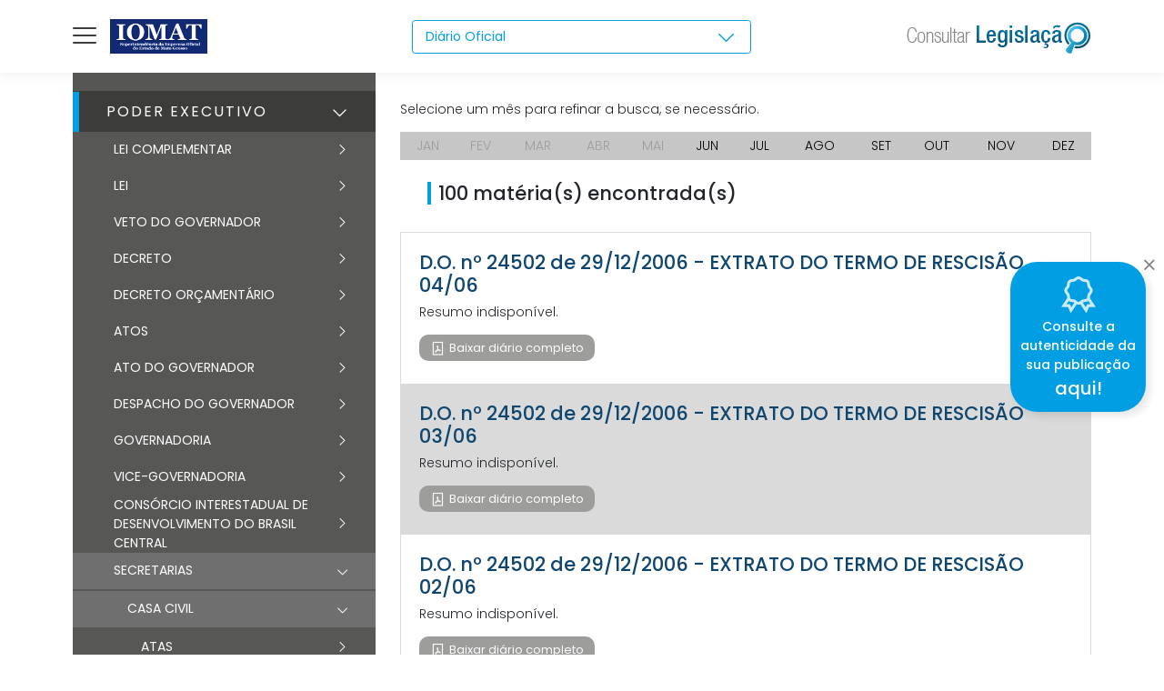

--- FILE ---
content_type: text/css; charset=UTF-8
request_url: https://iomat.mt.gov.br/theme/Iomat2/css/legislacao.css
body_size: 3151
content:
.m-brand,
.m-brand a {
    display: inline-block;
}
.m-brand img {
    max-height: 38px;
}
.background-materias {
    background-color: #dedede;
}
.materia {
    border: none;
    margin-top: 50px;
    background-color: #fff;
    padding: 20px 20px 20px 20px;
    border-radius: 20px;
    margin-bottom: 30px;
}
.materia a {
    text-decoration: none;
}
.materia sup {
    font-size: 12px;
}
.referencias {
    margin-top: 30px;
}
.referencias h5 {
    border-bottom: 1px solid #c2c2c2;
    padding-bottom: 10px;
}
.referencias ol {
    margin-top: 15px;
}
.referencias li span {
    padding-right: 20px;
}
.referencias li span a {
    color: #212529 !important;
}
.referencias li {
    padding-left: 10px;
    padding-bottom: 10px;
}
.referencias li a:hover {
    border-bottom: 2px solid #5867dd;
    text-decoration: none;
}

.link_referencia_ativo:target {
    background-color: rgba(3, 110, 171, 0.15);
    border-radius: 3px;
    padding: 5px 10px 5px 10px;
}

.materia table {
    border: solid 1px #333;
    border-collapse: collapse;
    border-spacing: 0;
}

.materia table thead th {
    border: solid 1px #333;
}

.materia table tbody td {
    border: solid 1px #333;
    border-left: none;
    border-right: none;
}

.m-loader.m-loader--brand:before {
  border-top-color: #009ee3;
}

.m-aside-left-toggler {
    margin-top: 3px;
    margin-right: 15px;
    float: left;
}

.m-aside-left.m-aside-left--skin-dark {
    background-color: #575756;
}

.m-aside-menu .m-menu__nav > .m-menu__item > .m-menu__submenu .m-menu__subnav > .m-menu__item > .m-menu__link-ano {
    padding-top: 10px !important;
}

.m-aside-menu.m-aside-menu--skin-dark .m-menu__nav > .m-menu__item > .m-menu__heading .m-menu__link-text,
.m-aside-menu.m-aside-menu--skin-dark .m-menu__nav > .m-menu__item > .m-menu__link .m-menu__link-text {
    color: #fff;
}

.m-menu__item_main_categoria {
    border-top: 1px solid #3c3c3b;
    border-bottom: 1px solid #3c3c3b;
}

.m-menu__item_main_categoria a:hover {
    color: #fff !important;
}

.m-menu__ver-arrow {
    font-size: 15px !important;
    color: #fff !important;
}

.m-menu__ver-arrow_main_categoria {
    font-size: 20px !important;
    color: #fff !important;
}

.m-menu__link-text_main_categoria {
    font-size: 16px !important;
    letter-spacing: 2px;
}

.m-aside-menu.m-aside-menu--skin-dark .m-menu__nav > .m-menu__item.m-menu__item--open > .m-menu__heading .m-menu__link-text,
.m-aside-menu.m-aside-menu--skin-dark .m-menu__nav > .m-menu__item.m-menu__item--open > .m-menu__link .m-menu__link-text {
    color: #fff;
}

.m-aside-menu.m-aside-menu--skin-dark .m-menu__nav > .m-menu__item.m-menu__item--open > .m-menu__heading .m-menu__link-text,
.m-aside-menu.m-aside-menu--skin-dark .m-menu__nav > .m-menu__item.m-menu__item--open > .m-menu__link {
    background-color: #3c3c3b;
    border-left: 7px solid #009ee3;
}

.m-aside-menu.m-aside-menu--skin-dark .m-menu__nav > .m-menu__item.m-menu__item--open {
    background-color: transparent;
}

.m-aside-menu.m-aside-menu--skin-dark .m-menu__nav > .m-menu__item:not(.m-menu__item--parent):not(.m-menu__item--open):not(.m-menu__item--expanded):not(.m-menu__item--active):hover {
    background-color: #706f6f;
}

.m-aside-menu.m-aside-menu--skin-dark .m-menu__nav > .m-menu__item:not(.m-menu__item--parent):not(.m-menu__item--open):not(.m-menu__item--expanded):not(.m-menu__item--active):hover > .m-menu__heading .m-menu__link-text, .m-aside-menu.m-aside-menu--skin-dark .m-menu__nav > .m-menu__item:not(.m-menu__item--parent):not(.m-menu__item--open):not(.m-menu__item--expanded):not(.m-menu__item--active):hover > .m-menu__link .m-menu__link-text {
    color: #fff;
}

.m-aside-menu.m-aside-menu--skin-dark .m-menu__nav > .m-menu__item .m-menu__submenu .m-menu__item > .m-menu__heading .m-menu__link-text, .m-aside-menu.m-aside-menu--skin-dark .m-menu__nav > .m-menu__item .m-menu__submenu .m-menu__item > .m-menu__link .m-menu__link-text {
    color: #fff;
}

.m-aside-menu.m-aside-menu--skin-dark .m-menu__nav > .m-menu__item .m-menu__submenu .m-menu__item.m-menu__item--open > .m-menu__heading .m-menu__link-text, .m-aside-menu.m-aside-menu--skin-dark .m-menu__nav > .m-menu__item .m-menu__submenu .m-menu__item.m-menu__item--open > .m-menu__link .m-menu__link-text {
    color: #fff;
}

.m-aside-menu.m-aside-menu--skin-dark .m-menu__nav > .m-menu__item .m-menu__submenu .m-menu__item.m-menu__item--open > .m-menu__heading .m-menu__link-text, .m-aside-menu.m-aside-menu--skin-dark .m-menu__nav > .m-menu__item .m-menu__submenu .m-menu__item.m-menu__item--open > .m-menu__link {
    background-color: #706f6f;
    margin-bottom: 2px;
}

.m-aside-menu.m-aside-menu--skin-dark .m-menu__nav > .m-menu__item .m-menu__submenu .m-menu__item:not(.m-menu__item--parent):not(.m-menu__item--open):not(.m-menu__item--expanded):not(.m-menu__item--active):hover > .m-menu__heading .m-menu__link-text, .m-aside-menu.m-aside-menu--skin-dark .m-menu__nav > .m-menu__item .m-menu__submenu .m-menu__item:not(.m-menu__item--parent):not(.m-menu__item--open):not(.m-menu__item--expanded):not(.m-menu__item--active):hover > .m-menu__link .m-menu__link-text {
    color: #fff;
}

.m-aside-menu.m-aside-menu--skin-dark .m-menu__nav > .m-menu__item .m-menu__submenu .m-menu__item:not(.m-menu__item--parent):not(.m-menu__item--open):not(.m-menu__item--expanded):not(.m-menu__item--active):hover > .m-menu__heading .m-menu__link-text, .m-aside-menu.m-aside-menu--skin-dark .m-menu__nav > .m-menu__item .m-menu__submenu .m-menu__item:not(.m-menu__item--parent):not(.m-menu__item--open):not(.m-menu__item--expanded):not(.m-menu__item--active):hover > .m-menu__link  {
    background-color: #706f6f;
    transition: all .2s;
}

.m-aside-menu .m-menu__nav > .m-menu__item > .m-menu__submenu .m-menu__subnav > .m-menu__item > .m-menu__submenu .m-menu__subnav > .m-menu__item > .m-menu__link-ano {
    padding-top: 10px !important;
}

.m-aside-menu .m-menu__nav > .m-menu__item > .m-menu__submenu .m-menu__subnav > .m-menu__item > .m-menu__submenu .m-menu__subnav > .m-menu__item > .m-menu__submenu .m-menu__subnav > .m-menu__item > .m-menu__submenu .m-menu__subnav > .m-menu__item > .m-menu__link {
    padding-left: 90px;
}

.m-menu__link-ano-active {
    border: 2px solid #fff;
    margin-left: -19px;
    padding: 2px 17px 0px 17px;
    border-radius: 4px;
    position: absolute;
    margin-top: -4px;
    transition: all .2s;
}

.m-aside-left {
    top: 70px;
    left: -333px;
    width: 333px !important;
    z-index: 100;
}

.m-aside-left.m-aside-left--on {
    left: 80px;
}

.m-aside-left-overlay {
    background: rgba(0, 0, 0, 0.2);
    z-index: 99;
}

.preview-legislacao {
    top: 80px !important;
    position: fixed !important;
    z-index: 99 !important;
    background-color: #036eab;
    height: 80px !important;
}

.number-data-dio {
    padding: 3px;
    padding-left: 10px;
    padding-right: 10px;
    border: 1px solid #fff;
    border-radius: 4px;
}

.m-stack__item-preview h6 {
    text-align: center;
    padding-top: 10px;
}

.m-stack__item-preview h4 {
    text-align: center;
    color: #fff;
    padding-top: 10px;
    text-overflow: ellipsis;
        white-space: nowrap;
        overflow: hidden;
}

@media (min-width: 992px) {
    .select2-container--default .select2-selection--single .select2-selection__arrow {
        margin-right: 10px;
    }
    .m-stack__item-preview h4 {
        display: inline-block;
        width: 100%;
    }
}

.select2-container--default .select2-selection--single .select2-selection__rendered {
    color: #009ee3;
    font-weight: 400;
    padding-right: 33px;
}

.select2-container--default .select2-selection--single .select2-selection__arrow {
    font-size: 1.5rem;
    color: #009ee3;
}

.select2-container--default .select2-selection--multiple, .select2-container--default .select2-selection--single {
    border-color: #009ee3;
}

.select2-container--default.select2-container--focus .select2-selection--single {
    border-color: #009ee3;
    display: grid;
}

.select2-container--default.select2-container--open .select2-selection--single {
    border-color: #009ee3;
}

.m-header--fixed .m-header--subheader.m-body {
    padding-top: 150px !important;
}

.m-content-ionews {
    padding-top: 30px;
    padding-left: 360px;
}

.menu-meses ul {
    background-color: #c6c6c6;
    width: 100%;
    display: inline-table;
    padding-left: 0px;
}

.menu-meses ul li {
    display: table-cell;
    text-align: center;
    padding-top: 5px;
    padding-bottom: 5px;
}

.select-mes {
    color: #000;
}

.select-mes:hover {
    color: #000;
    text-decoration: none;
}

.mes-active {
    background-color: #009ee3;
    transition: all .2s;
}

.mes-active a {
    color: #fff;
}

.mes-active a:hover {
    color: #fff;
}

.mes-disable a {
    color: #9d9d9c;
    cursor: normal;
}

.mes-disable a:hover {
    color: #9d9d9c;
}

.quant-resultados {
    padding-left: 8px;
    margin-left: 30px;
    border-left: 4px solid #009ee3;
    margin-top: 10px;
    margin-bottom: 30px;
}

.resultados ul {
    padding: 0px;
    margin-bottom: 0px;
}

.resultados ul li {
    list-style: none;
    padding: 20px;
}

.resultados h4 {
    color: #0f466f;
}

.resultados {
    border: 1px solid #dadada;
}

.item-cor {
    background-color: #dadada;
}

.detalhes-btn {
    margin-top: 20px;
    text-align: center;
}

.detalhes-btn .btn,
.resultados .btn {
    padding: 0.4rem 0.8rem;
    border-radius: 10px;
    margin-right: 20px;
    background-color: #9d9d9c;
    transition: all 0.2s;
    font-size: 13px;
    color: #fff;
    margin-bottom: 5px;
}

.detalhes-btn .btn:hover,
.resultados .btn:hover {
    background-color: #009ee3;
    transition: all 0.2s;
}

.item-li {
    transition: all 0.2s;
}

.item-li:hover {
    background-color: #bfc5ca;
    transition: all 0.2s;
}

.m-datatable-ionews {
    text-align: center;
    margin-top: 30px;
    margin-bottom: 50px;
}

.m-datatable-ionews > .m-datatable__pager > .m-datatable__pager-nav > li.m-datatable__pager-link--active > a,
.m-datatable-ionews > .m-datatable__pager > .m-datatable__pager-nav > li > .m-datatable__pager-link.m-datatable__pager-link--active {
    background: #009ee3;
}

.m-datatable-ionews > .m-datatable__pager > .m-datatable__pager-nav > li > .m-datatable__pager-link:hover,
.m-datatable-ionews > .m-datatable__pager > .m-datatable__pager-nav > li > a:hover {
    background: #009ee3;
}

.m-datatable-ionews > .m-datatable__pager > .m-datatable__pager-nav > li > .m-datatable__pager-link.m-datatable__pager-link--next:hover,
.m-datatable-ionews > .m-datatable__pager > .m-datatable__pager-nav > li.m-datatable__pager-link--next > a:hover {
    background: #009ee3;
}

.m-datatable-ionews > .m-datatable__pager > .m-datatable__pager-nav > li > .m-datatable__pager-link.m-datatable__pager-link--last:hover,
.m-datatable-ionews > .m-datatable__pager > .m-datatable__pager-nav > li.m-datatable__pager-link--last > a:hover {
    background: #009ee3;
}

.m-datatable-ionews > .m-datatable__pager > .m-datatable__pager-nav > li > .m-datatable__pager-link.m-datatable__pager-link--prev:hover,
.m-datatable-ionews > .m-datatable__pager > .m-datatable__pager-nav > li.m-datatable__pager-link--prev > a:hover {
    background: #009ee3;
}

.m-datatable-ionews > .m-datatable__pager > .m-datatable__pager-nav > li > .m-datatable__pager-link.m-datatable__pager-link--first:hover,
.m-datatable-ionews > .m-datatable__pager > .m-datatable__pager-nav > li.m-datatable__pager-link--first > a:hover {
    background: #009ee3;
}

.preview-legislacao h3 {
    text-align: center;
}

.preview-legislacao h3, h6 {
    color: #fff;
    margin-bottom: 0px;
}

.m-stack.m-stack--desktop.m-stack--ver > .m-stack__item-preview.m-stack__item--center {
    padding-top: 7px !important;
    text-align: center;
}

.prev-arrow, .next-arrow {
    color: #fff;
    transition: all .2s;
    padding-top: 16px;
    padding-bottom: 16px;
}

.next-arrow {
    float: right;
}

.prev-arrow i, .next-arrow i {
    font-size: 34px;
}

.prev-arrow:hover, .next-arrow:hover {
    background-color: #0b5f93;
    transition: all .2s;
    text-decoration: none;
}

.prev-arrow span {
    float: left;
}

.next-arrow span {
    float: right;
}

.preview-legislacao a:hover {
    text-decoration: none;
}

.m-content iframe {
    overflow: auto;
    width: 100%;
    border: none;
    height: -webkit-fill-available;
    margin-top: 100px;
}

.m-footer-ionews {
    background-color: #036eab;
}

.m-footer__wrapper .m-stack.m-stack--desktop.m-stack--ver > .m-stack__item.m-stack__item--center {
    text-align: center;
}

.m-footer-ionews.m-footer .m-footer__copyright {
    color: #fff;
}

.header_page_assinada {
    position: fixed;
    color: #2B0E7A;
    left: 0;
    right: 0;
    padding: 10px 0px 10px 0px;
    border-bottom: 1px solid #c3c3c3;
}
.nome_imprensa h5 {
    line-height: 25px;
}
.logo_imprensa span {
    color: #2B0E7A;
    font-family: Georgia;
    font-size: 50px;
    font-weight: bold;
    vertical-align: middle;
}
.logo_governo img {
    width: 180px;
    float: right;
    vertical-align: middle;
}
.materia_assinada {
    margin-top: 180px;
}
.footer_page_assinada {
    position: fixed;
    bottom: 0;
    left: 0;
    right: 0;
    padding: 10px 0px 10px 0px;
    border-top: 1px solid #c3c3c3;
}
.code_autenticidade span {
    border: 1px solid #2B0E7A;
    color: #2B0E7A;
    padding: 2px 10px 2px 10px;
    border-radius: 4px;
}

.consulta_autenticidade {
    position: fixed;
    right: 20px;
    top: 40%;
    background-color: #009ee3;
    color: #fff;
    z-index: 999;
    border-radius: 30px;
    padding: 10px;
    font-weight: 500;
    -webkit-box-shadow: rgba(0,0,0, 0.1) 5px 5px 10px 0px;
    -moz-box-shadow: rgba(0,0,0, 0.1) 5px 5px 10px 0px;
    -ms-box-shadow: rgba(0,0,0, 0.1) 5px 5px 10px 0px;
    -o-box-shadow: rgba(0,0,0, 0.1) 5px 5px 10px 0px;
    box-shadow: rgba(0,0,0, 0.1) 5px 5px 10px 0px;
    -webkit-transition: all .2s ;
    -moz-transition: all .2s;
    -ms-transition: all .2s;
    -o-transition: all .2s;
    transition: all .2s;
}
.consulta_autenticidade i {
    font-size: 50px;
    opacity: 0.8;
}
.consulta_autenticidade span {
    font-size: 20px;
}
.consulta_autenticidade button {
    position: absolute;
    right: -13px;
    top: -18px;
    color: #000 !important;
}
.consulta_autenticidade:hover {
    background-color: #0283bb;
    -webkit-transition: all .2s ;
    -moz-transition: all .2s;
    -ms-transition: all .2s;
    -o-transition: all .2s;
    transition: all .2s;
}
.consulta_autenticidade.icone-olny {
    z-index: 998;
    border-radius: 50px;
    margin-right: -83px;
}
.consulta_autenticidade.icone-olny i {
    font-size: 30px;
}
.icone-show {
    margin-right: 0px !important;
}
.btn-consulta {
    background-color: #009ee3;
    border-color: #009ee3;
    font-size: 15px;
    letter-spacing: 2px;
}
.btn-consulta:hover {
    background-color: #036eab;
    border-color: #036eab;
}
.btn-consulta:active {
    background-color: #036eab !important;
    border-color: #036eab !important;
}
.code-consulta p {
    line-height: 27px;
}
.code-consulta span {
    color: #036eab;
}

/*======================= MEDIAS QUERIES =====================*/

@media (min-width: 993px) {
    .m-header--fixed.m-header--minimize-on .preview-legislacao {
        top: 70px !important;
    }

    .m-header--fixed.m-header--minimize-off .preview-legislacao {
        top: 80px !important;
    }

    .m-aside-left-toggler span {
        background: #3c3c3b;
    }

    .m-aside-left-toggler span::before, .m-aside-left-toggler span::after {
        background: #3c3c3b;
    }

    .m-aside-left-toggler:hover span {
        background: #009ee3;
    }

    .m_aside_left_toggler:hover span::before, .m-aside-left-toggler:hover span::after {
        background: #009ee3;
    }

    .m-aside-left--enabled .m-header-menu {
        padding-left: 0px;
    }

    .m-header-menu {
        width: 100%;
    }

    .m-stack.m-stack--desktop.m-stack--ver > .m-stack__item.m-stack__item--center {
        text-align: left;
        padding-top: 22px;
    }
}

@media screen and (max-width: 1200px) {
    .m-aside-left.m-aside-left--off {
        left: -333px;
    }

    .m-aside-left.m-aside-left--on {
        left: 0px;
    }
}

@media screen and (max-width: 992px) {
    .preview-legislacao {
        top: 70px !important;
    }

    .m-aside-left.m-aside-left--off {
        left: -333px;
    }

    .m-aside-left.m-aside-left--on {
        left: 0px;
    }

    .m-aside-left {
        top: 71px;
    }

    .m-aside-header-menu-mobile.m-aside-header-menu-mobile--skin-dark {
        background-color: #575756;
        top: 71px;
    }

    .select2-container {
        padding: 8px;
    }

    .m-aside-header-menu-mobile-overlay {
        top: 71px;
        background: rgba(0, 0, 0, 0.2);
    }

    .m-header--fixed-mobile .m-header {
        z-index: 1099;
    }

    .m-content-ionews {
        padding-left: 0px;
    }

    .next-arrow {
        float: right;
        position: relative;
        top: -130px;
        text-align: right;
    }

    .prev-arrow, .next-arrow {
        z-index: 100;
        width: 50px;
    }

    .prev-arrow h6, .next-arrow h6 {
        display: none;
    }

    .m-stack.m-stack--desktop.m-stack--ver > .m-stack__item-preview.m-stack__item--center {
        top: -62px;
        position: relative;
    }

    .prev-arrow:hover, .next-arrow:hover {
        background-color: transparent;
        transition: all .2s;
        text-decoration: none;
    }

    .prev-arrow span {
        float: none;
    }
}

@media screen and (max-width: 530px) {
    .m-stack__item-preview h4 {
        font-size: 15px;
        display: inline-block;
        width: 65%;
    }

    .m-stack__item-preview h3 {
        font-size: 20px;
    }

    .next-arrow {
        top: -130px;
    }

}

@media screen and (max-width: 450px) {
    .m-stack__item-preview h3 {
        font-size: 15px;
    }

    .next-arrow {
        top: -124px;
    }
}


--- FILE ---
content_type: application/javascript; charset=UTF-8
request_url: https://iomat.mt.gov.br/legislacao/js/legislacao.js
body_size: 1084
content:
//== Class definition
var Select2 = function() {
    //== Private functions
    var componentes = function() {
        $('#select_tipo_edicao').select2({
            placeholder: "Selecione o tipo de edição",
            width: '100%'
        });

        $('#select_tipo_edicao').on('select2:select', function (e) {
            var data = e.params.data;
            window.location = BASE_URL + '/legislacao/' + data.id;
        });
    };

    //== Public functions
    return {
      init: function() {
        componentes();
      }
    };
}();

var DestacaMenuAtual = function() {
  var pathAtual = document.location.pathname;

  var encontraLinkAtivo = function () {
    var container = $('#mainMenu');
    var filtro = 'a[href="' + pathAtual + '"]';
    var candidatos = container.find(filtro);

    if (candidatos.length === 1) {
      return $(candidatos[0]);
    }

    // refaz busca removendo sub-filtro (mês)
    var blocos = pathAtual.split('/');
    if (blocos.length < 5) {
      return false;
    }

    var pathPrefixo = '/' + blocos[1] + '/' + blocos[2] + '/' + blocos[3] + '/' + blocos[4] + '/';
    filtro = 'a[href^="' + pathPrefixo + '"]';

    candidatos = container.find(filtro);
    if (candidatos.length === 1) {
      return $(candidatos[0]);
    }

    return false;
  };

  var marcaArvore = function(atual) {
    atual.parentsUntil('#mainMenu').addClass('m-menu__item--open');
  }

  return {
    init: function () {
      var link = encontraLinkAtivo();

      if (link === false) {
        return;
      }

      marcaArvore(link);

      link.parent('li').removeClass('m-menu__item--open');
      link.find('span:first').addClass('m-menu__link-ano-active');
    }
  }
}();

//== Initialization
jQuery(document).ready(function() {
  Select2.init();

  // menu ativo dos anos na árvore
  $('.m-menu__link-ano').click(function (e) {
    $('.m-menu__link-ano').each(function(e) {
        $(this).find('span:first').removeClass('m-menu__link-ano-active');
    });
    $(this).find('span:first').addClass('m-menu__link-ano-active');
  });

  // icone consulta na index
  $('.close-consulta').click(function (e) {
    $('.consulta_autenticidade.icone-olny').addClass('icone-show');
  });

  DestacaMenuAtual.init();
});


--- FILE ---
content_type: application/javascript; charset=UTF-8
request_url: https://iomat.mt.gov.br/legislacao/js/scripts.bundle.js
body_size: 49777
content:
/**
 * @class mApp  Metronic App class
 */

var mApp = function() {

    /**
    * Initializes bootstrap tooltip
    */
    var initTooltip = function(el) {
        var skin = el.data('skin') ? 'm-tooltip--skin-' + el.data('skin') : '';
        var width = el.data('width') == 'auto' ? 'm-tooltop--auto-width' : '';
        var triggerValue = el.data('trigger') ? el.data('trigger') : 'hover';
            
        el.tooltip({
            trigger: triggerValue,
            template: '<div class="m-tooltip ' + skin + ' ' + width + ' tooltip" role="tooltip">\
                <div class="arrow"></div>\
                <div class="tooltip-inner"></div>\
            </div>'
        });
    }
    
    /**
    * Initializes bootstrap tooltips
    */
    var initTooltips = function() {
        // init bootstrap tooltips
        $('[data-toggle="m-tooltip"]').each(function() {
            initTooltip($(this));
        });
    }

    /**
    * Initializes bootstrap popover
    */
    var initPopover = function(el) {
        var skin = el.data('skin') ? 'm-popover--skin-' + el.data('skin') : '';
        var triggerValue = el.data('trigger') ? el.data('trigger') : 'hover';
            
        el.popover({
            trigger: triggerValue,
            template: '\
            <div class="m-popover ' + skin + ' popover" role="tooltip">\
                <div class="arrow"></div>\
                <h3 class="popover-header"></h3>\
                <div class="popover-body"></div>\
            </div>'
        });
    }

    /**
    * Initializes bootstrap popovers
    */
    var initPopovers = function() {
        // init bootstrap popover
        $('[data-toggle="m-popover"]').each(function() {
            initPopover($(this));
        });
    }

    /**
    * Initializes bootstrap file input
    */
    var initFileInput = function() {
        // init bootstrap popover
        $('.custom-file-input').on('change',function(){
            var fileName = $(this).val();
            $(this).next('.custom-file-label').addClass("selected").html(fileName);
        });
    }           

    /**
    * Initializes metronic portlet
    */
    var initPortlet = function(el, options) {
        // init portlet tools
        el.mPortlet(options);
    }

    /**
    * Initializes metronic portlets
    */
    var initPortlets = function() {
        // init portlet tools
        $('[data-portlet="true"]').each(function() {
            var el = $(this);

            if ( el.data('portlet-initialized') !== true ) {
                initPortlet(el, {});
                el.data('portlet-initialized', true);
            }
        });
    }

    /**
    * Initializes scrollable contents
    */
    var initScrollables = function() {
        $('[data-scrollable="true"]').each(function(){
            var maxHeight;
            var height;
            var el = $(this);

            if (mUtil.isInResponsiveRange('tablet-and-mobile')) {
                if (el.data('mobile-max-height')) {
                    maxHeight = el.data('mobile-max-height');
                } else {
                    maxHeight = el.data('max-height');
                }

                if (el.data('mobile-height')) {
                    height = el.data('mobile-height');
                } else {
                    height = el.data('height');
                }
            } else {
                maxHeight = el.data('max-height');
                height = el.data('max-height');
            }

            if (maxHeight) {
                el.css('max-height', maxHeight);
            }
            if (height) {
                el.css('height', height);
            }

            mApp.initScroller(el, {});
        });
    }

    /**
    * Initializes bootstrap alerts
    */
    var initAlerts = function() {
        // init bootstrap popover
        $('body').on('click', '[data-close=alert]', function() {
            $(this).closest('.alert').hide();
        });
    }

    /**
    * Initializes Metronic custom tabs
    */
    var initCustomTabs = function() {
        // init bootstrap popover
        $('[data-tab-target]').each(function() {
            if ($(this).data('tabs-initialized') == true ) {
                return;
            }

            $(this).click(function(e) {
                e.preventDefault();
                
                var tab = $(this);
                var tabs = tab.closest('[data-tabs="true"]');
                var contents = $( tabs.data('tabs-contents') );
                var content = $( tab.data('tab-target') );

                tabs.find('.m-tabs__item.m-tabs__item--active').removeClass('m-tabs__item--active');
                tab.addClass('m-tabs__item--active');

                contents.find('.m-tabs-content__item.m-tabs-content__item--active').removeClass('m-tabs-content__item--active');
                content.addClass('m-tabs-content__item--active');         
            });

            $(this).data('tabs-initialized', true);
        });
    }

    /**
    * Initializes bootstrap collapse for Metronic's accordion feature
    */
    var initAccordions = function(el) {
       
    }

	var hideTouchWarning = function() {
		jQuery.event.special.touchstart = {
			setup: function(_, ns, handle) {
				if (typeof this === 'function')
					if (ns.includes('noPreventDefault')) {
						this.addEventListener('touchstart', handle, {passive: false});
					} else {
						this.addEventListener('touchstart', handle, {passive: true});
					}
			},
		};
		jQuery.event.special.touchmove = {
			setup: function(_, ns, handle) {
				if (typeof this === 'function')
					if (ns.includes('noPreventDefault')) {
						this.addEventListener('touchmove', handle, {passive: false});
					} else {
						this.addEventListener('touchmove', handle, {passive: true});
					}
			},
		};
		jQuery.event.special.wheel = {
			setup: function(_, ns, handle) {
				if (typeof this === 'function')
					if (ns.includes('noPreventDefault')) {
						this.addEventListener('wheel', handle, {passive: false});
					} else {
						this.addEventListener('wheel', handle, {passive: true});
					}
			},
		};
	};

    return {
        /**
        * Main class initializer
        */
        init: function() {
            mApp.initComponents();
        },

        /**
        * Initializes components
        */
        initComponents: function() {
            hideTouchWarning();
            initScrollables();
            initTooltips();
            initPopovers();
            initAlerts();
            initPortlets();
            initFileInput();
            initAccordions();
            initCustomTabs();
        },


        /**
        * Init custom tabs
        */
        initCustomTabs: function() {
            initCustomTabs();
        },

        /**
        * 
        * @param {object} el jQuery element object
        */
        // wrJangoer function to scroll(focus) to an element
        initTooltips: function() {
            initTooltips();
        },

        /**
        * 
        * @param {object} el jQuery element object
        */
        // wrJangoer function to scroll(focus) to an element
        initTooltip: function(el) {
            initTooltip(el);
        },

        /**
        * 
        * @param {object} el jQuery element object
        */
        // wrJangoer function to scroll(focus) to an element
        initPopovers: function() {
            initPopovers();
        },

        /**
        * 
        * @param {object} el jQuery element object
        */
        // wrJangoer function to scroll(focus) to an element
        initPopover: function(el) {
            initPopover(el);
        },

        /**
        * 
        * @param {object} el jQuery element object
        */
        // function to init portlet
        initPortlet: function(el, options) {
            initPortlet(el, options);
        },

        /**
        * 
        * @param {object} el jQuery element object
        */
        // function to init portlets
        initPortlets: function() {
            initPortlets();
        },

        /**
        * Scrolls to an element with animation
        * @param {object} el jQuery element object
        * @param {number} offset Offset to element scroll position
        */
        scrollTo: function(target, offset) {
            el = $(target);

            var pos = (el && el.length > 0) ? el.offset().top : 0;
            pos = pos + (offset ? offset : 0);

            jQuery('html,body').animate({
                scrollTop: pos
            }, 'slow');
        },

        /**
        * Scrolls until element is centered in the viewport 
        * @param {object} el jQuery element object
        */
        // wrJangoer function to scroll(focus) to an element
        scrollToViewport: function(el) {
            var elOffset = $(el).offset().top;
            var elHeight = el.height();
            var windowHeight = mUtil.getViewPort().height;
            var offset = elOffset - ((windowHeight / 2) - (elHeight / 2));

            jQuery('html,body').animate({
                scrollTop: offset
            }, 'slow');
        },

        /**
        * Scrolls to the top of the page
        */
        // function to scroll to the top
        scrollTop: function() {
            mApp.scrollTo();
        },

        /**
        * Initializes scrollable content using mCustomScrollbar plugin
        * @param {object} el jQuery element object
        * @param {object} options mCustomScrollbar plugin options(refer: http://manos.malihu.gr/jquery-custom-content-scroller/)
        */
        initScroller: function(el, options, doNotDestroy) {
            if (mUtil.isMobileDevice()) {
                el.css('overflow', 'auto');
            } else {
                if (doNotDestroy !== true) {
                     mApp.destroyScroller(el); 
                }               
                el.mCustomScrollbar({
                    scrollInertia: 0,
                    autoDraggerLength: true,
                    autoHideScrollbar: true,
                    autoExpandScrollbar: false,
                    alwaysShowScrollbar: 0,
                    axis: el.data('axis') ? el.data('axis') : 'y',
                    mouseWheel: {
                        scrollAmount: 120,
                        preventDefault: true
                    },
                    setHeight: (options.height ? options.height : ''),
                    theme:"minimal-dark"
                });
            }           
        },

        /**
        * Destroys scrollable content's mCustomScrollbar plugin instance
        * @param {object} el jQuery element object
        */
        destroyScroller: function(el) {
            el.mCustomScrollbar("destroy");
            el.removeClass('mCS_destroyed');
        },

        /**
        * Shows bootstrap alert
        * @param {object} options
        * @returns {string} ID attribute of the created alert
        */
        alert: function(options) {
            options = $.extend(true, {
                container: "", // alerts parent container(by default placed after the page breadcrumbs)
                place: "append", // "append" or "prepend" in container 
                type: 'success', // alert's type
                message: "", // alert's message
                close: true, // make alert closable
                reset: true, // close all previouse alerts first
                focus: true, // auto scroll to the alert after shown
                closeInSeconds: 0, // auto close after defined seconds
                icon: "" // put icon before the message
            }, options);

            var id = mUtil.getUniqueID("App_alert");

            var html = '<div id="' + id + '" class="custom-alerts alert alert-' + options.type + ' fade in">' + (options.close ? '<button type="button" class="close" data-dismiss="alert" aria-hidden="true"></button>' : '') + (options.icon !== "" ? '<i class="fa-lg fa fa-' + options.icon + '"></i>  ' : '') + options.message + '</div>';

            if (options.reset) {
                $('.custom-alerts').remove();
            }

            if (!options.container) {
                if ($('.page-fixed-main-content').size() === 1) {
                    $('.page-fixed-main-content').prepend(html);
                } else if (($('body').hasClass("page-container-bg-solid") || $('body').hasClass("page-content-white")) && $('.page-head').size() === 0) {
                    $('.page-title').after(html);
                } else {
                    if ($('.page-bar').size() > 0) {
                        $('.page-bar').after(html);
                    } else {
                        $('.page-breadcrumb, .breadcrumbs').after(html);
                    }
                }
            } else {
                if (options.place == "append") {
                    $(options.container).append(html);
                } else {
                    $(options.container).prepend(html);
                }
            }

            if (options.focus) {
                mApp.scrollTo($('#' + id));
            }

            if (options.closeInSeconds > 0) {
                setTimeout(function() {
                    $('#' + id).remove();
                }, options.closeInSeconds * 1000);
            }

            return id;
        },

        /**
        * Blocks element with loading indiciator using http://malsup.com/jquery/block/
        * @param {object} target jQuery element object
        * @param {object} options 
        */
        block: function(target, options) {
            var el = $(target);

            options = $.extend(true, {
                opacity: 0.03,
                overlayColor: '#000000',
                state: 'brand',
                type: 'loader',
                size: 'lg',
                centerX: true,
                centerY: true,
                message: '',
                shadow: true,
                width: 'auto'
            }, options);

            var skin;
            var state;
            var loading;

            if (options.type == 'spinner') {
                skin = options.skin ? 'm-spinner--skin-' + options.skin : '';
                state = options.state ? 'm-spinner--' + options.state : '';
                loading = '<div class="m-spinner ' + skin + ' ' + state + '"></div';
            } else {
                skin = options.skin ? 'm-loader--skin-' + options.skin : '';
                state = options.state ? 'm-loader--' + options.state : '';
                size = options.size ? 'm-loader--' + options.size : '';
                loading = '<div class="m-loader ' + skin + ' ' + state + ' ' + size + '"></div';
            }

            if (options.message && options.message.length > 0) {
                var classes = 'm-blockui ' + (options.shadow === false ? 'm-blockui-no-shadow' : '');

                html = '<div class="' + classes + '"><span>' + options.message + '</span><span>' + loading + '</span></div>';
                options.width = mUtil.realWidth(html) + 10;
                if (target == 'body') {
                    html = '<div class="' + classes + '" style="margin-left:-'+ (options.width / 2) +'px;"><span>' + options.message + '</span><span>' + loading + '</span></div>';
                }
            } else {
                html = loading;
            }

            var params = {
                message: html,
                centerY: options.centerY,
                centerX: options.centerX,
                css: {
                    top: '30%',
                    left: '50%',
                    border: '0',
                    padding: '0',
                    backgroundColor: 'none',
                    width: options.width
                },
                overlayCSS: {
                    backgroundColor: options.overlayColor,
                    opacity: options.opacity,
                    cursor: 'wait',
                    zIndex: '10'
                },
                onUnblock: function() {
                    if (el) {
                        el.css('position', '');
                        el.css('zoom', '');
                    }                    
                }
            };

            if (target == 'body') {
                params.css.top = '50%';
                $.blockUI(params);
            } else {
                var el = $(target);
                el.block(params);
            }
        },

        /**
        * Un-blocks the blocked element 
        * @param {object} target jQuery element object
        */
        unblock: function(target) {
            if (target && target != 'body') {
                $(target).unblock();
            } else {
                $.unblockUI();
            }
        },

        /**
        * Blocks the page body element with loading indicator
        * @param {object} options 
        */
        blockPage: function(options) {
            return mApp.block('body', options);
        },

        /**
        * Un-blocks the blocked page body element
        */
        unblockPage: function() {
            return mApp.unblock('body');
        },

        /**
        * Enable loader progress for button and other elements
        * @param {object} target jQuery element object
        * @param {object} options
        */
        progress: function(target, options) {
            var skin = (options && options.skin) ? options.skin : 'light';
            var alignment = (options && options.alignment) ? options.alignment : 'right'; 
            var size = (options && options.size) ? 'm-spinner--' + options.size : ''; 
            var classes = 'm-loader ' + 'm-loader--' + skin + ' m-loader--' + alignment + ' m-loader--' + size;

            mApp.unprogress(target);
            
            $(target).addClass(classes);
            $(target).data('progress-classes', classes);
        },

        /**
        * Disable loader progress for button and other elements
        * @param {object} target jQuery element object
        */
        unprogress: function(target) {
            $(target).removeClass($(target).data('progress-classes'));
        }
    };
}();

//== Initialize mApp class on document ready
$(document).ready(function() {
    mApp.init();
});
/**
 * @class mUtil  Metronic base utilize class that privides helper functions
 */

var mUtil = function() {
    var resizeHandlers = [];

    /** @type {object} breakpoints The device width breakpoints **/
    var breakpoints = {        
        sm: 544, // Small screen / phone           
        md: 768, // Medium screen / tablet            
        lg: 992, // Large screen / desktop        
        xl: 1200 // Extra large screen / wide desktop
    };

    /** @type {object} colors State colors **/
    var colors = {
        brand:      '#716aca',
        metal:      '#c4c5d6',
        light:      '#ffffff',
        accent:     '#00c5dc',
        primary:    '#5867dd',
        success:    '#34bfa3',
        info:       '#36a3f7',
        warning:    '#ffb822',
        danger:     '#f4516c'
    };

    /**
    * Handle window resize event with some 
    * delay to attach event handlers upon resize complete 
    */
    var _windowResizeHandler = function() {
        var _runResizeHandlers = function() {
            // reinitialize other subscribed elements
            for (var i = 0; i < resizeHandlers.length; i++) {
                var each = resizeHandlers[i];
                each.call();
            }
        };

        var timeout = false; // holder for timeout id
        var delay = 250; // delay after event is "complete" to run callback

        window.addEventListener('resize', function() {
            clearTimeout(timeout);
            timeout = setTimeout(function() {
                _runResizeHandlers();
            }, delay); // wait 50ms until window resize finishes.
        });
    };

    return {
        /**
        * Class main initializer.
        * @param {object} options.
        * @returns null
        */
        //main function to initiate the theme
        init: function(options) {
            if (options && options.breakpoints) {
                breakpoints = options.breakpoints;
            }

            if (options && options.colors) {
                colors = options.colors;
            }

            _windowResizeHandler();
        },

        /**
        * Adds window resize event handler.
        * @param {function} callback function.
        */
        addResizeHandler: function(callback) {
            resizeHandlers.push(callback);
        },

        /**
        * Trigger window resize handlers.
        */
        runResizeHandlers: function() {
            _runResizeHandlers();
        },        

        /**
        * Get GET parameter value from URL.
        * @param {string} paramName Parameter name.
        * @returns {string}  
        */
        getURLParam: function(paramName) {
            var searchString = window.location.search.substring(1),
                i, val, params = searchString.split("&");

            for (i = 0; i < params.length; i++) {
                val = params[i].split("=");
                if (val[0] == paramName) {
                    return unescape(val[1]);
                }
            }

            return null;
        },

        /**
        * Checks whether current device is mobile touch.
        * @returns {boolean}  
        */
        isMobileDevice: function() {
            return (this.getViewPort().width < this.getBreakpoint('lg') ? true : false);
        },

        /**
        * Checks whether current device is desktop.
        * @returns {boolean}  
        */
        isDesktopDevice: function() {
            return mUtil.isMobileDevice() ? false : true;
        },

        /**
        * Gets browser window viewport size. Ref: http://andylangton.co.uk/articles/javascript/get-viewport-size-javascript/
        * @returns {object}  
        */
        getViewPort: function() {
            var e = window,
                a = 'inner';
            if (!('innerWidth' in window)) {
                a = 'client';
                e = document.documentElement || document.body;
            }

            return {
                width: e[a + 'Width'],
                height: e[a + 'Height']
            };
        },

        /**
        * Checks whether given device mode is currently activated.
        * @param {string} mode Responsive mode name(e.g: desktop, desktop-and-tablet, tablet, tablet-and-mobile, mobile)
        * @returns {boolean}  
        */
        isInResponsiveRange: function(mode) {
            var breakpoint = this.getViewPort().width;

            if (mode == 'general') {
                return true;
            } else if (mode == 'desktop' && breakpoint >= (this.getBreakpoint('lg') + 1)) {
                return true;
            } else if (mode == 'tablet' && (breakpoint >= (this.getBreakpoint('md') + 1) && breakpoint < this.getBreakpoint('lg'))) {
                return true;
            } else if (mode == 'mobile' && breakpoint <= this.getBreakpoint('md')) {
                return true;
            } else if (mode == 'desktop-and-tablet' && breakpoint >= (this.getBreakpoint('md') + 1)) {
                return true;
            } else if (mode == 'tablet-and-mobile' && breakpoint <= this.getBreakpoint('lg')) {
                return true;
            } else if (mode == 'minimal-desktop-and-below' && breakpoint <= this.getBreakpoint('xl')) {
                return true;
            }

            return false;
        },

        /**
        * Generates unique ID for give prefix.
        * @param {string} prefix Prefix for generated ID
        * @returns {boolean}  
        */
        getUniqueID: function(prefix) {
            return prefix + Math.floor(Math.random() * (new Date()).getTime());
        },

        /**
        * Gets window width for give breakpoint mode.
        * @param {string} mode Responsive mode name(e.g: xl, lg, md, sm)
        * @returns {number}  
        */
        getBreakpoint: function(mode) {
            if ($.inArray(mode, breakpoints)) {
                return breakpoints[mode];
            }
        },

        /**
        * Checks whether object has property matchs given key path.
        * @param {object} obj Object contains values paired with given key path
        * @param {string} keys Keys path seperated with dots
        * @returns {object}  
        */
        isset: function(obj, keys) {
            var stone;

            keys = keys || '';

            if (keys.indexOf('[') !== -1) {
                throw new Error('Unsupported object path notation.');
            }

            keys = keys.split('.');

            do {
                if (obj === undefined) {
                    return false;
                }

                stone = keys.shift();

                if (!obj.hasOwnProperty(stone)) {
                    return false;
                }

                obj = obj[stone];

            } while (keys.length);

            return true;
        },

        /**
        * Gets highest z-index of the given element parents
        * @param {object} el jQuery element object
        * @returns {number}  
        */
        getHighestZindex: function(el) {
            var elem = $(el),
                position, value;

            while (elem.length && elem[0] !== document) {
                // Ignore z-index if position is set to a value where z-index is ignored by the browser
                // This makes behavior of this function consistent across browsers
                // WebKit always returns auto if the element is positioned
                position = elem.css("position");

                if (position === "absolute" || position === "relative" || position === "fixed") {
                    // IE returns 0 when zIndex is not specified
                    // other browsers return a string
                    // we ignore the case of nested elements with an explicit value of 0
                    // <div style="z-index: -10;"><div style="z-index: 0;"></div></div>
                    value = parseInt(elem.css("zIndex"), 10);
                    if (!isNaN(value) && value !== 0) {
                        return value;
                    }
                }
                elem = elem.parent();
            }
        },

        /**
        * Checks whether the element has given classes
        * @param {object} el jQuery element object
        * @param {string} Classes string
        * @returns {boolean}  
        */
        hasClasses: function(el, classes) {
            var classesArr = classes.split(" ");

            for ( var i = 0; i < classesArr.length; i++ ) {
                if ( el.hasClass( classesArr[i] ) == false ) {
                    return false;
                }
            }                

            return true;
        },

        /**
        * Gets element actual/real width
        * @param {object} el jQuery element object
        * @returns {number}  
        */
        realWidth: function(el){
            var clone = $(el).clone();
            clone.css("visibility","hidden");
            clone.css('overflow', 'hidden');
            clone.css("height","0");
            $('body').append(clone);
            var width = clone.outerWidth();
            clone.remove();

            return width;
        },

        /**
        * Checks whether the element has any parent with fixed position
        * @param {object} el jQuery element object
        * @returns {boolean}  
        */
        hasFixedPositionedParent: function(el) {
            var result = false;
            
            el.parents().each(function () {
                if ($(this).css('position') == 'fixed') {
                    result = true;
                    return;
                }
            });

            return result;
        },

        /**
        * Simulates delay
        */
        sleep: function(milliseconds) {
            var start = new Date().getTime();
            for (var i = 0; i < 1e7; i++) {
                if ((new Date().getTime() - start) > milliseconds){
                    break;
                }
            }
        },

        /**
        * Gets randomly generated integer value within given min and max range
        * @param {number} min Range start value
        * @param {number} min Range end value
        * @returns {number}  
        */
        getRandomInt: function(min, max) {
            return Math.floor(Math.random() * (max - min + 1)) + min;
        },

        /**
        * Gets state color's hex code by color name
        * @param {string} name Color name
        * @returns {string}  
        */
        getColor: function(name) {
            return colors[name];
        },

        /**
        * Checks whether Angular library is included
        * @returns {boolean}  
        */
        isAngularVersion: function() {
            return window.Zone !== undefined  ? true : false;
        }
    }
}();

//== Initialize mUtil class on document ready
$(document).ready(function() {
    mUtil.init();
});
(function($) {	if (typeof mUtil === 'undefined') throw new Error('mUtil is required and must be included before mDatatable.');	// plugin setup	$.fn.mDatatable = function(options) {		if ($(this).length === 0) throw new Error('No mDatatable element exist.');		// global variables		var datatable = this;		// debug enabled?		// 1) state will be cleared on each refresh		// 2) enable some logs		// 3) etc.		datatable.debug = false;		datatable.API = {			record: null,			value: null,			params: null,		};		var Plugin = {			/********************			 ** PRIVATE METHODS			 ********************/			isInit: false,			offset: 110,			stateId: 'meta',			ajaxParams: {},			init: function(options) {				// data source option empty is normal table				if (options.data.source === null) {					Plugin.extractTable();				}				Plugin.setupBaseDOM.call();				Plugin.setupDOM(datatable.table);				Plugin.spinnerCallback(true);				// set custom query from options				Plugin.setDataSourceQuery(Plugin.getOption('data.source.read.params.query'));				// on event after layout had done setup, show datatable				$(datatable).on('m-datatable--on-layout-updated', Plugin.afterRender);				if (datatable.debug) Plugin.stateRemove(Plugin.stateId);				// initialize extensions				$.each(Plugin.getOption('extensions'), function(extName, extOptions) {					if (typeof $.fn.mDatatable[extName] === 'function')						new $.fn.mDatatable[extName](datatable, extOptions);				});				// get data				if (options.data.type === 'remote' || options.data.type === 'local') {					if (options.data.saveState === false						|| options.data.saveState.cookie === false						&& options.data.saveState.webstorage === false) {						Plugin.stateRemove(Plugin.stateId);					}					// get data for local datatable and local table					if (options.data.type === 'local' && typeof options.data.source === 'object') {						datatable.dataSet = datatable.originalDataSet = Plugin.dataMapCallback(options.data.source);					}					Plugin.dataRender();				}				Plugin.setHeadTitle();				Plugin.setHeadTitle(datatable.tableFoot);				// for normal table, setup layout right away				if (options.data.type === null) {					Plugin.setupCellField.call();					Plugin.setupTemplateCell.call();					// setup extra system column properties					Plugin.setupSystemColumn.call();				}				// hide header				if (typeof options.layout.header !== 'undefined' &&					options.layout.header === false) {					$(datatable.table).find('thead').remove();				}				// hide footer				if (typeof options.layout.footer !== 'undefined' &&					options.layout.footer === false) {					$(datatable.table).find('tfoot').remove();				}				// for normal and local data type, run layoutUpdate				if (options.data.type === null ||					options.data.type === 'local') {					// setup nested datatable, if option enabled					Plugin.setupSubDatatable.call();					// setup extra system column properties					Plugin.setupSystemColumn.call();					Plugin.redraw();				}				$(window).resize(Plugin.fullRender);				$(datatable).height('');				$(Plugin.getOption('search.input')).on('keyup', function(e) {					if (Plugin.getOption('search.onEnter') && e.which !== 13) return;					Plugin.search($(this).val().toLowerCase());				});				return datatable;			},			/**			 * Extract static HTML table content into datasource			 */			extractTable: function() {				var columns = [];				var headers = $(datatable).					find('tr:first-child th').					get().					map(function(cell, i) {						var field = $(cell).data('field');						if (typeof field === 'undefined') {							field = $(cell).text().trim();						}						var column = {field: field, title: field};						for (var ii in options.columns) {							if (options.columns[ii].field === field) {								column = $.extend(true, {}, options.columns[ii], column);							}						}						columns.push(column);						return field;					});				// auto create columns config				options.columns = columns;				var data = $(datatable).find('tr').get().map(function(row) {					return $(row).find('td').get().map(function(cell, i) {						return $(cell).html();					});				});				var source = [];				$.each(data, function(i, row) {					if (row.length === 0) return;					var td = {};					$.each(row, function(index, value) {						td[headers[index]] = $.trim(value);					});					source.push(td);				});				options.data.source = source;			},			/**			 * One time layout update on init			 */			layoutUpdate: function() {				// setup nested datatable, if option enabled				Plugin.setupSubDatatable.call();				// setup extra system column properties				Plugin.setupSystemColumn.call();				Plugin.columnHide.call();				Plugin.sorting.call();				// setup cell hover event				Plugin.setupHover.call();				if (typeof options.detail === 'undefined'					// temporary disable lock column in subtable					&& Plugin.getDepth() === 1) {					// lock columns handler					Plugin.lockTable.call();				}				Plugin.resetScroll();				if (!Plugin.isInit) {					$(datatable).trigger('m-datatable--on-init', {table: $(datatable.wrap).attr('id'), options: options});					Plugin.isInit = true;				}				$(datatable).trigger('m-datatable--on-layout-updated', {table: $(datatable.wrap).attr('id')});			},			lockTable: function() {				// todo; revise lock table responsive				var lock = {					lockEnabled: false,					init: function() {						// check if table should be locked columns						lock.lockEnabled = Plugin.lockEnabledColumns();						if (lock.lockEnabled.left.length === 0 &&							lock.lockEnabled.right.length === 0) {							return;						}						lock.enable();					},					enable: function() {						var enableLock = function(tablePart) {							// check if already has lock column							if ($(tablePart).find('.m-datatable__lock').length > 0) {								Plugin.log('Locked container already exist in: ', tablePart);								return;							}							// check if no rows exists							if ($(tablePart).find('.m-datatable__row').length === 0) {								Plugin.log('No row exist in: ', tablePart);								return;							}							// locked div container							var lockLeft = $('<div/>').								addClass('m-datatable__lock m-datatable__lock--left');							var lockScroll = $('<div/>').								addClass('m-datatable__lock m-datatable__lock--scroll');							var lockRight = $('<div/>').								addClass('m-datatable__lock m-datatable__lock--right');							$(tablePart).find('.m-datatable__row').each(function() {								var rowLeft = $('<tr/>').									addClass('m-datatable__row').									appendTo(lockLeft);								var rowScroll = $('<tr/>').									addClass('m-datatable__row').									appendTo(lockScroll);								var rowRight = $('<tr/>').									addClass('m-datatable__row').									appendTo(lockRight);								$(this).find('.m-datatable__cell').each(function() {									var locked = $(this).data('locked');									if (typeof locked !== 'undefined') {										if (typeof locked.left !== 'undefined' || locked === true) {											// default locked to left											$(this).appendTo(rowLeft);										}										if (typeof locked.right !== 'undefined') {											$(this).appendTo(rowRight);										}									} else {										$(this).appendTo(rowScroll);									}								});								// remove old row								$(this).remove();							});							if (lock.lockEnabled.left.length > 0) {								$(datatable.wrap).addClass('m-datatable--lock');								$(lockLeft).appendTo(tablePart);							}							if (lock.lockEnabled.left.length > 0 || lock.lockEnabled.right.length > 0) {								$(lockScroll).appendTo(tablePart);							}							if (lock.lockEnabled.right.length > 0) {								$(datatable.wrap).addClass('m-datatable--lock');								$(lockRight).appendTo(tablePart);							}						};						$(datatable.table).find('thead,tbody,tfoot').each(function() {							var tablePart = this;							if ($(this).find('.m-datatable__lock').length === 0) {								$(this).ready(function() {									enableLock(tablePart);								});							}						});					},				};				lock.init();				return lock;			},			/**			 * Render everything for resize			 */			fullRender: function() {				// todo; full render datatable for specific condition only				Plugin.spinnerCallback(true);				$(datatable.wrap).removeClass('m-datatable--loaded');				Plugin.insertData();			},			lockEnabledColumns: function() {				var screen = $(window).width();				var columns = options.columns;				var enabled = {left: [], right: []};				$.each(columns, function(i, column) {					if (typeof column.locked !== 'undefined') {						if (typeof column.locked.left !== 'undefined') {							if (mUtil.getBreakpoint(column.locked.left) <= screen) {								enabled['left'].push(column.locked.left);							}						}						if (typeof column.locked.right !== 'undefined') {							if (mUtil.getBreakpoint(column.locked.right) <= screen) {								enabled['right'].push(column.locked.right);							}						}					}				});				return enabled;			},			/**			 * After render event, called by m-datatable--on-layout-updated			 * @param e			 * @param args			 */			afterRender: function(e, args) {				if (args.table == $(datatable.wrap).attr('id')) {					$(datatable).ready(function() {						if (!Plugin.isLocked()) {							Plugin.redraw();							// work on non locked columns							if (Plugin.getOption('rows.autoHide')) {								Plugin.autoHide();								// reset row								$(datatable.table).find('.m-datatable__row').css('height', '');							}						}							// row even class						$(datatable.tableBody).find('.m-datatable__row').removeClass('m-datatable__row--even');						if ($(datatable.wrap).hasClass('m-datatable--subtable')) {							$(datatable.tableBody).find('.m-datatable__row:not(.m-datatable__row-detail):even').addClass('m-datatable__row--even');						} else {							$(datatable.tableBody).find('.m-datatable__row:nth-child(even)').addClass('m-datatable__row--even');						}						// redraw locked columns table						if (Plugin.isLocked()) Plugin.redraw();						$(datatable.tableBody).css('visibility', '');						$(datatable.wrap).addClass('m-datatable--loaded');						Plugin.scrollbar.call();						// Plugin.hoverColumn.call();						Plugin.spinnerCallback(false);					});				}			},			hoverTimer: 0,			isScrolling: false,			setupHover: function() {				$(window).scroll(function(e) {					// stop hover when scrolling					clearTimeout(Plugin.hoverTimer);					Plugin.isScrolling = true;				});				$(datatable.tableBody).					find('.m-datatable__cell').					off('mouseenter', 'mouseleave').					on('mouseenter', function() {						// reset scroll timer to hover class						Plugin.hoverTimer = setTimeout(function() {							Plugin.isScrolling = false;						}, 200);						if (Plugin.isScrolling) return;						// normal table						var row = $(this).							closest('.m-datatable__row').							addClass('m-datatable__row--hover');						var index = $(row).index() + 1;						// lock table						$(row).							closest('.m-datatable__lock').							parent().							find('.m-datatable__row:nth-child(' + index + ')').							addClass('m-datatable__row--hover');					}).					on('mouseleave', function() {						// normal table						var row = $(this).							closest('.m-datatable__row').							removeClass('m-datatable__row--hover');						var index = $(row).index() + 1;						// look table						$(row).							closest('.m-datatable__lock').							parent().							find('.m-datatable__row:nth-child(' + index + ')').							removeClass('m-datatable__row--hover');					});			},			/**			 * Adjust width of locked table containers by resize handler			 * @returns {number}			 */			adjustLockContainer: function() {				if (!Plugin.isLocked()) return 0;				// refer to head dimension				var containerWidth = $(datatable.tableHead).width();				var lockLeft = $(datatable.tableHead).					find('.m-datatable__lock--left').					width();				var lockRight = $(datatable.tableHead).					find('.m-datatable__lock--right').					width();				if (typeof lockLeft === 'undefined') lockLeft = 0;				if (typeof lockRight === 'undefined') lockRight = 0;				var lockScroll = Math.floor(containerWidth - lockLeft - lockRight);				$(datatable.table).					find('.m-datatable__lock--scroll').					css('width', lockScroll);				return lockScroll;			},			/**			 * todo; not in use			 */			dragResize: function() {				var pressed = false;				var start = undefined;				var startX, startWidth;				$(datatable.tableHead).					find('.m-datatable__cell').					mousedown(function(e) {						start = $(this);						pressed = true;						startX = e.pageX;						startWidth = $(this).width();						$(start).addClass('m-datatable__cell--resizing');					}).					mousemove(function(e) {						if (pressed) {							var i = $(start).index();							var tableBody = $(datatable.tableBody);							var ifLocked = $(start).closest('.m-datatable__lock');							if (ifLocked) {								var lockedIndex = $(ifLocked).index();								tableBody = $(datatable.tableBody).									find('.m-datatable__lock').									eq(lockedIndex);							}							$(tableBody).find('.m-datatable__row').each(function(tri, tr) {								$(tr).									find('.m-datatable__cell').									eq(i).									width(startWidth + (e.pageX - startX)).									children().									width(startWidth + (e.pageX - startX));							});							$(start).children().css('width', startWidth + (e.pageX - startX));						}					}).					mouseup(function() {						$(start).removeClass('m-datatable__cell--resizing');						pressed = false;					});				$(document).mouseup(function() {					$(start).removeClass('m-datatable__cell--resizing');					pressed = false;				});			},			/**			 * To prepare placeholder for table before content is loading			 */			initHeight: function() {				if (options.layout.height && options.layout.scroll) {					var theadHeight = $(datatable.tableHead).find('.m-datatable__row').height();					var tfootHeight = $(datatable.tableFoot).find('.m-datatable__row').height();					var bodyHeight = options.layout.height;					if (theadHeight > 0) {						bodyHeight -= theadHeight;					}					if (tfootHeight > 0) {						bodyHeight -= tfootHeight;					}					$(datatable.tableBody).css('max-height', bodyHeight);				}			},			/**			 * Setup base DOM (table, thead, tbody, tfoot) and create if not exist.			 */			setupBaseDOM: function() {				// keep original state before mDatatable initialize				datatable.initialDatatable = $(datatable).clone();				// main element				if ($(datatable).prop('tagName') === 'TABLE') {					// if main init element is <table>, wrap with div					datatable.table = $(datatable).						removeClass('m-datatable').						addClass('m-datatable__table');					if ($(datatable.table).parents('.m-datatable').length === 0) {						datatable.table.wrap($('<div/>').							addClass('m-datatable').							addClass('m-datatable--' + options.layout.theme));						datatable.wrap = $(datatable.table).parent();					}				} else {					// create table					datatable.wrap = $(datatable).						addClass('m-datatable').						addClass('m-datatable--' + options.layout.theme);					datatable.table = $('<table/>').						addClass('m-datatable__table').						appendTo(datatable);				}				if (typeof options.layout.class !== 'undefined') {					$(datatable.wrap).addClass(options.layout.class);				}				$(datatable.table).					removeClass('m-datatable--destroyed').					css('display', 'block');				// force disable save state				if (typeof $(datatable).attr('id') === 'undefined') {					Plugin.setOption('data.saveState', false);					$(datatable.table).attr('id', mUtil.getUniqueID('m-datatable--'));				}				// predefine table height				if (Plugin.getOption('layout.minHeight'))					$(datatable.table).css('min-height', Plugin.getOption('layout.minHeight'));				if (Plugin.getOption('layout.height'))					$(datatable.table).css('max-height', Plugin.getOption('layout.height'));				// for normal table load				if (options.data.type === null) {					$(datatable.table).css('width', '').css('display', '');				}				// create table head element				datatable.tableHead = $(datatable.table).find('thead');				if ($(datatable.tableHead).length === 0) {					datatable.tableHead = $('<thead/>').prependTo(datatable.table);				}				// create table head element				datatable.tableBody = $(datatable.table).find('tbody');				if ($(datatable.tableBody).length === 0) {					datatable.tableBody = $('<tbody/>').appendTo(datatable.table);				}				if (typeof options.layout.footer !== 'undefined' &&					options.layout.footer) {					// create table foot element					datatable.tableFoot = $(datatable.table).find('tfoot');					if ($(datatable.tableFoot).length === 0) {						datatable.tableFoot = $('<tfoot/>').appendTo(datatable.table);					}				}			},			/**			 * Set column data before table manipulation.			 */			setupCellField: function(tableParts) {				if (typeof tableParts === 'undefined') tableParts = $(datatable.table).children();				var columns = options.columns;				$.each(tableParts, function(part, tablePart) {					$(tablePart).find('.m-datatable__row').each(function(tri, tr) {						// prepare data						$(tr).find('.m-datatable__cell').each(function(tdi, td) {							if (typeof columns[tdi] !== 'undefined') {								$(td).data(columns[tdi]);							}						});					});				});			},			/**			 * Set column template callback			 * @param tablePart			 */			setupTemplateCell: function(tablePart) {				if (typeof tablePart === 'undefined') tablePart = datatable.tableBody;				var columns = options.columns;				$(tablePart).find('.m-datatable__row').each(function(tri, tr) {					// row data object, if any					var obj = $(tr).data('obj') || {};					// @deprecated in v5.0.6					obj['getIndex'] = function() {						return tri;					};					// @deprecated in v5.0.6					obj['getDatatable'] = function() {						return datatable;					};					// @deprecated in v5.0.6					var rowCallback = Plugin.getOption('rows.callback');					if (typeof rowCallback === 'function') {						rowCallback($(tr), obj, tri);					}					// before template row callback					var beforeTemplate = Plugin.getOption('rows.beforeTemplate');					if (typeof beforeTemplate === 'function') {						beforeTemplate($(tr), obj, tri);					}					// if data object is undefined, collect from table					if (typeof obj === 'undefined') {						obj = {};						$(tr).find('.m-datatable__cell').each(function(tdi, td) {							// get column settings by field							var column = $.grep(columns, function(n, i) {								return $(td).data('field') === n.field;							})[0];							if (typeof column !== 'undefined') {								obj[column['field']] = $(td).text();							}						});					}					$(tr).find('.m-datatable__cell').each(function(tdi, td) {						// get column settings by field						var column = $.grep(columns, function(n, i) {							return $(td).data('field') === n.field;						})[0];						if (typeof column !== 'undefined') {							// column template							if (typeof column.template !== 'undefined') {								var finalValue = '';								// template string								if (typeof column.template === 'string') {									finalValue = Plugin.dataPlaceholder(column.template, obj);								}								// template callback function								if (typeof column.template === 'function') {									finalValue = column.template(obj, tri, datatable);								}								var span = $('<span/>').append(finalValue);								// insert to cell, wrap with span								$(td).html(span);								// set span overflow								if (typeof column.overflow !== 'undefined') {									$(span).css('overflow', column.overflow);								}							}						}					});					// after template row callback					var afterTemplate = Plugin.getOption('rows.afterTemplate');					if (typeof afterTemplate === 'function') {						afterTemplate($(tr), obj, tri);					}				});			},			/**			 * Setup extra system column properties			 * Note: selector checkbox, subtable toggle			 */			setupSystemColumn: function() {				datatable.dataSet = datatable.dataSet || [];				// no records available				if (datatable.dataSet.length === 0) return;				var columns = options.columns;				$(datatable.tableBody).					find('.m-datatable__row').					each(function(tri, tr) {						$(tr).find('.m-datatable__cell').each(function(tdi, td) {							// get column settings by field							var column = $.grep(columns, function(n, i) {								return $(td).data('field') === n.field;							})[0];							if (typeof column !== 'undefined') {								var value = $(td).text();								// enable column selector								if (typeof column.selector !== 'undefined' &&									column.selector !== false) {									// check if checkbox exist									if ($(td).find('.m-checkbox [type="checkbox"]').length > 0) return;									$(td).addClass('m-datatable__cell--check');									// append checkbox									var chk = $('<label/>').										addClass('m-checkbox m-checkbox--single').										append($('<input/>').											attr('type', 'checkbox').											attr('value', value).											on('click', function() {												if ($(this).is(':checked')) {													// add checkbox active row class													Plugin.setActive(this);												} else {													// add checkbox active row class													Plugin.setInactive(this);												}											})).										append($('<span/>'));									// checkbox selector has outline style									if (typeof column.selector.class !== 'undefined') {										$(chk).addClass(column.selector.class);									}									$(td).children().html(chk);								}								// enable column subtable toggle								if (typeof column.subtable !== 'undefined' && column.subtable) {									// check if subtable toggle exist									if ($(td).find('.m-datatable__toggle-subtable').length > 0) return;									// append subtable toggle									$(td).										children().										html($('<a/>').											addClass('m-datatable__toggle-subtable').											attr('href', '#').											attr('data-value', value).											append($('<i/>').												addClass(Plugin.getOption('layout.icons.rowDetail.collapse'))));								}							}						});					});				// init checkbox for header/footer				var initCheckbox = function(tr) {					// get column settings by field					var column = $.grep(columns, function(n, i) {						return typeof n.selector !== 'undefined' && n.selector !== false;					})[0];					if (typeof column !== 'undefined') {						// enable column selector						if (typeof column.selector !== 'undefined' && column.selector !== false) {							var td = $(tr).find('[data-field="' + column.field + '"]');							// check if checkbox exist							if ($(td).find('.m-checkbox [type="checkbox"]').length > 0) return;							$(td).addClass('m-datatable__cell--check');							// todo; check all, for server pagination							// append checkbox							var chk = $('<label/>').								addClass('m-checkbox m-checkbox--single m-checkbox--all').								append($('<input/>').									attr('type', 'checkbox').									on('click', function() {										if ($(this).is(':checked')) {											Plugin.setActiveAll(true);										} else {											Plugin.setActiveAll(false);										}									})).								append($('<span/>'));							// checkbox selector has outline style							if (typeof column.selector.class !== 'undefined') {								$(chk).addClass(column.selector.class);							}							$(td).children().html(chk);						}					}				};				if (options.layout.header) {					initCheckbox($(datatable.tableHead).find('.m-datatable__row').first());				}				if (options.layout.footer) {					initCheckbox($(datatable.tableFoot).find('.m-datatable__row').first());				}			},			/**			 * Adjust width to match container size			 */			adjustCellsWidth: function() {				// get table width				var containerWidth = $(datatable.tableHead).width();				// offset reserved for sort icon				var sortOffset = 20;				// get total number of columns				var columns = Plugin.getOneRow(datatable.tableHead, 1).length;				if (columns > 0) {					//  remove reserved sort icon width					containerWidth = containerWidth - (sortOffset * columns);					var minWidth = Math.floor(containerWidth / columns);					// minimum width					if (minWidth <= Plugin.offset) {						minWidth = Plugin.offset;					}					$(datatable.table).						find('.m-datatable__row').						find('.m-datatable__cell').						each(function(tdi, td) {							var width = minWidth;							var dataWidth = $(td).data('width');							if (typeof dataWidth !== 'undefined') {								width = dataWidth;							}							$(td).children().css('width', width);						});				}			},			/**			 * Adjust height to match container size			 */			adjustCellsHeight: function() {				$.each($(datatable.table).children(), function(part, tablePart) {					var totalRows = $(tablePart).find('.m-datatable__row').first().parent().find('.m-datatable__row').length;					for (var i = 1; i <= totalRows; i++) {						var rows = $(tablePart).find('.m-datatable__row:nth-child(' + i + ')');						if ($(rows).length > 0) {							var maxHeight = Math.max.apply(null, $(rows).map(function() {								return $(this).height();							}).get());							$(rows).css('height', Math.ceil(parseInt(maxHeight)));						}					}				});			},			/**			 * Setup table DOM and classes			 */			setupDOM: function(table) {				// set table classes				$(table).find('> thead').addClass('m-datatable__head');				$(table).find('> tbody').addClass('m-datatable__body');				$(table).find('> tfoot').addClass('m-datatable__foot');				$(table).find('tr').addClass('m-datatable__row');				$(table).find('tr > th, tr > td').addClass('m-datatable__cell');				$(table).find('tr > th, tr > td').each(function(i, td) {					if ($(td).find('span').length === 0) {						$(td).wrapInner($('<span/>').css('width', Plugin.offset));					}				});			},			/**			 * Default scrollbar			 * @returns {{tableLocked: null, init: init, onScrolling: onScrolling}}			 */			scrollbar: function() {				var scroll = {					scrollable: null,					tableLocked: null,					mcsOptions: {						scrollInertia: 0,						autoDraggerLength: true,						autoHideScrollbar: true,						autoExpandScrollbar: false,						alwaysShowScrollbar: 0,						mouseWheel: {							scrollAmount: 120,							preventDefault: false,						},						advanced: {							updateOnContentResize: true,							autoExpandHorizontalScroll: true,						},						theme: 'minimal-dark',					},					init: function() {						// destroy previous custom scrollbar						Plugin.destroyScroller(scroll.scrollable);						var screen = mUtil.getViewPort().width;						// setup scrollable datatable						if (options.layout.scroll) {							// add scrollable datatable class							$(datatable.wrap).addClass('m-datatable--scroll');							var scrollable = $(datatable.tableBody).find('.m-datatable__lock--scroll');							// check if scrollable area have rows							if ($(scrollable).find('.m-datatable__row').length > 0 && $(scrollable).length > 0) {								scroll.scrollHead = $(datatable.tableHead).find('> .m-datatable__lock--scroll > .m-datatable__row');								scroll.scrollFoot = $(datatable.tableFoot).find('> .m-datatable__lock--scroll > .m-datatable__row');								scroll.tableLocked = $(datatable.tableBody).find('.m-datatable__lock:not(.m-datatable__lock--scroll)');								if (screen > mUtil.getBreakpoint('lg')) {									scroll.mCustomScrollbar(scrollable);								} else {									scroll.defaultScrollbar(scrollable);								}							} else if ($(datatable.tableBody).find('.m-datatable__row').length > 0) {								scroll.scrollHead = $(datatable.tableHead).find('> .m-datatable__row');								scroll.scrollFoot = $(datatable.tableFoot).find('> .m-datatable__row');								if (screen > mUtil.getBreakpoint('lg')) {									scroll.mCustomScrollbar(datatable.tableBody);								} else {									scroll.defaultScrollbar(datatable.tableBody);								}							}						} else {							$(datatable.table).								// css('height', 'auto').								css('overflow-x', 'auto');						}					},					defaultScrollbar: function(scrollable) {						$(scrollable).							css('overflow', 'auto').							css('max-height', Plugin.getOption('layout.height')).							on('scroll', scroll.onScrolling);					},					onScrolling: function(e) {						var left = $(this).scrollLeft();						var top = $(this).scrollTop();						$(scroll.scrollHead).css('left', -left);						$(scroll.scrollFoot).css('left', -left);						$(scroll.tableLocked).each(function(i, table) {							$(table).css('top', -top);						});					},					mCustomScrollbar: function(scrollable) {						scroll.scrollable = scrollable;						var height = Plugin.getOption('layout.height');						// vertical and horizontal scrollbar						var axis = 'xy';						if (height === null) {							// horizontal scrollbar							axis = 'x';						}						var mcsOptions = $.extend({}, scroll.mcsOptions, {							axis: axis,							setHeight: $(datatable.tableBody).height(),							callbacks: {								whileScrolling: function() {									var mcs = this.mcs;									$(scroll.scrollHead).css('left', mcs.left);									$(scroll.scrollFoot).css('left', mcs.left);									$(scroll.tableLocked).each(function(i, table) {										$(table).css('top', mcs.top);									});									// stop hover when scrolling									clearTimeout(Plugin.hoverTimer);									Plugin.isScrolling = true;								},							},						});						if (Plugin.getOption('layout.smoothScroll.scrollbarShown') === true) {							$(scrollable).attr('data-scrollbar-shown', 'true');						}						// create a new instance for table body with scrollbar						Plugin.mCustomScrollbar(scrollable, mcsOptions);					},				};				scroll.init();				return scroll;			},			/**			 * Init custom scrollbar and reset position			 * @param element			 * @param options			 */			mCustomScrollbar: function(element, options) {				$(datatable.tableBody).css('overflow', '');				// check if any custom scrollbar exist in the element				Plugin.destroyScroller($(datatable.table).find('.mCustomScrollbar'));				$(element).mCustomScrollbar(options);			},			/**			 * Set column title from options.columns settings			 */			setHeadTitle: function(tablePart) {				if (typeof tablePart === 'undefined') tablePart = datatable.tableHead;				var columns = options.columns;				var row = $(tablePart).find('.m-datatable__row');				var ths = $(tablePart).find('.m-datatable__cell');				if ($(row).length === 0) {					row = $('<tr/>').appendTo(tablePart);				}				$.each(columns, function(i, column) {					var th = $(ths).eq(i);					if ($(th).length === 0) {						th = $('<th/>').appendTo(row);					}					// set column title					if (typeof column['title'] !== 'undefined') {						$(th).							html(column['title']).							attr('data-field', column.field).							data(column);					}					// apply text align to thead/tfoot					if (typeof column.textAlign !== 'undefined') {						var align = typeof datatable.textAlign[column.textAlign] !==						'undefined' ? datatable.textAlign[column.textAlign] : '';						$(th).addClass(align);					}				});				Plugin.setupDOM(tablePart);			},			/**			 * Initiate to get remote or local data via ajax			 */			dataRender: function(action) {				$(datatable.table).					siblings('.m-datatable__pager').					removeClass('m-datatable--paging-loaded');				var buildMeta = function() {					datatable.dataSet = datatable.dataSet || [];					Plugin.localDataUpdate();					// local pagination meta					var meta = Plugin.getDataSourceParam('pagination');					if (meta.perpage === 0) {						meta.perpage = options.data.pageSize || 10;					}					meta.total = datatable.dataSet.length;					var start = Math.max(meta.perpage * (meta.page - 1), 0);					var end = Math.min(start + meta.perpage, meta.total);					datatable.dataSet = $(datatable.dataSet).slice(start, end);					return meta;				};				var afterGetData = function(result) {					var localPagingCallback = function(ctx, meta) {						if (!$(ctx.pager).hasClass('m-datatable--paging-loaded')) {							$(ctx.pager).remove();							ctx.init(meta);						}						$(ctx.pager).off().on('m-datatable--on-goto-page', function(e) {							$(ctx.pager).remove();							ctx.init(meta);						});						var start = Math.max(meta.perpage * (meta.page - 1), 0);						var end = Math.min(start + meta.perpage, meta.total);						Plugin.localDataUpdate();						datatable.dataSet = $(datatable.dataSet).slice(start, end);						// insert data into table content						Plugin.insertData();					};					$(datatable.wrap).removeClass('m-datatable--error');					// pagination enabled					if (options.pagination) {						if (options.data.serverPaging && options.data.type !== 'local') {							// server pagination							var serverMeta = Plugin.getObject('meta', result || null);							if (serverMeta !== null) {								Plugin.paging(serverMeta);							} else {								// no meta object from server response, fallback to local pagination								Plugin.paging(buildMeta(), localPagingCallback);							}						} else {							// local pagination can be used by remote data also							Plugin.paging(buildMeta(), localPagingCallback);						}					} else {						// pagination is disabled						Plugin.localDataUpdate();					}					// insert data into table content					Plugin.insertData();				};				// get local datasource				if (options.data.type === 'local'					// for remote json datasource					|| typeof options.data.source.read === 'undefined' &&					datatable.dataSet !== null					// for remote datasource, server sorting is disabled and data already received from remote					|| options.data.serverSorting === false && action === 'sort'				) {					afterGetData();					return;				}				// getting data from remote only				Plugin.getData().done(afterGetData);			},			/**			 * Process ajax data			 */			insertData: function() {				datatable.dataSet = datatable.dataSet || [];				var params = Plugin.getDataSourceParam();				// todo; fix performance				var tableBody = $('<tbody/>').					addClass('m-datatable__body').					css('visibility', 'hidden');				var colLength = options.columns.length;				$.each(datatable.dataSet, function(i, row) {					// keep data object to row					var tr = $('<tr/>').attr('data-row', i).data('obj', row);					var i = 0;					var tds = [];					for (var a = 0; a < colLength; a += 1) {						var column = options.columns[a];						var classes = [];						// add sorted class to cells						if (Plugin.getObject('sort.field', params) === column.field) {							classes.push('m-datatable__cell--sorted');						}						// apply text align						if (typeof column.textAlign !== 'undefined') {							var align = typeof datatable.textAlign[column.textAlign] !==							'undefined' ? datatable.textAlign[column.textAlign] : '';							classes.push(align);						}						tds[i++] = '<td data-field="' + column.field + '"';						tds[i++] = ' class="' + classes.join(' ') + '"';						tds[i++] = '>';						tds[i++] = Plugin.getObject(column.field, row);						tds[i++] = '</td>';					}					$(tr).append(tds.join(''));					$(tableBody).append(tr);				});				// display no records message				if (datatable.dataSet.length === 0) {					Plugin.destroyScroller($(datatable.table).find('.mCustomScrollbar'));					$(tableBody).html($('<span/>').						addClass('m-datatable--error').						html(Plugin.getOption('translate.records.noRecords')));					$(datatable.wrap).addClass('m-datatable--error m-datatable--loaded');					Plugin.spinnerCallback(false);				}				// replace existing table body				$(datatable.tableBody).replaceWith(tableBody);				datatable.tableBody = tableBody;				// layout update				Plugin.setupDOM(datatable.table);				Plugin.setupCellField([datatable.tableBody]);				Plugin.setupTemplateCell(datatable.tableBody);				Plugin.layoutUpdate();			},			updateTableComponents: function() {				datatable.tableHead = $(datatable.table).children('thead');				datatable.tableBody = $(datatable.table).children('tbody');				datatable.tableFoot = $(datatable.table).children('tfoot');			},			/**			 * Call ajax for raw JSON data			 */			getData: function() {				Plugin.spinnerCallback(true);				var ajaxParams = {					dataType: 'json',					method: 'GET',					data: {},					timeout: 30000,				};				if (options.data.type === 'local') {					ajaxParams.url = options.data.source;				}				if (options.data.type === 'remote') {					ajaxParams.url = Plugin.getOption('data.source.read.url');					if (typeof ajaxParams.url !== 'string') ajaxParams.url = Plugin.getOption('data.source.read');					if (typeof ajaxParams.url !== 'string') ajaxParams.url = Plugin.getOption('data.source');					ajaxParams.headers = Plugin.getOption('data.source.read.headers');					ajaxParams.method = Plugin.getOption('data.source.read.method') || 'POST';					var data = Plugin.getDataSourceParam();					// remove if server params is not enabled					if (!Plugin.getOption('data.serverPaging')) {						delete data['pagination'];					}					if (!Plugin.getOption('data.serverSorting')) {						delete data['sort'];					}					// deprecated in v5.0.7					ajaxParams.data['datatable'] = data;					ajaxParams.data = $.extend(true, ajaxParams.data, data, Plugin.getOption('data.source.read.params'));				}				return $.ajax(ajaxParams).done(function(response, textStatus, jqXHR) {					datatable.lastResponse = response;					// extendible data map callback for custom datasource					datatable.dataSet = datatable.originalDataSet = Plugin.dataMapCallback(response);					Plugin.setAutoColumns();					$(datatable).trigger('m-datatable--on-ajax-done', [datatable.dataSet]);				}).fail(function(jqXHR, textStatus, errorThrown) {					Plugin.destroyScroller($(datatable.table).find('.mCustomScrollbar'));					$(datatable).trigger('m-datatable--on-ajax-fail', [jqXHR]);					$(datatable.tableBody).html($('<span/>').						addClass('m-datatable--error').						html(Plugin.getOption('translate.records.noRecords')));					$(datatable.wrap).addClass('m-datatable--error m-datatable--loaded');					Plugin.spinnerCallback(false);				}).always(function() {				});			},			/**			 * Pagination object			 * @param meta if null, local pagination, otherwise remote pagination			 * @param callback for update data when navigating page			 */			paging: function(meta, callback) {				var pg = {					meta: null,					pager: null,					paginateEvent: null,					pagerLayout: {pagination: null, info: null},					callback: null,					init: function(meta) {						pg.meta = meta;						// todo; if meta object not exist will cause error						// always recount total pages						pg.meta.pages = Math.max(Math.ceil(pg.meta.total / pg.meta.perpage), 1);						// current page must be not over than total pages						if (pg.meta.page > pg.meta.pages) pg.meta.page = pg.meta.pages;						// set unique event name between tables						pg.paginateEvent = Plugin.getTablePrefix();						pg.pager = $(datatable.table).siblings('.m-datatable__pager');						if ($(pg.pager).hasClass('m-datatable--paging-loaded')) return;						// if class .m-datatable--paging-loaded not exist, recreate pagination						$(pg.pager).remove();						// if no pages available						if (pg.meta.pages === 0) return;						// update datasource params						Plugin.setDataSourceParam('pagination', {							page: pg.meta.page,							pages: pg.meta.pages,							perpage: pg.meta.perpage,							total: pg.meta.total,						});						// default callback function, contains remote pagination handler						pg.callback = pg.serverCallback;						// custom callback function						if (typeof callback === 'function') pg.callback = callback;						pg.addPaginateEvent();						pg.populate();						pg.meta.page = Math.max(pg.meta.page || 1, pg.meta.page);						$(datatable).trigger(pg.paginateEvent, pg.meta);						pg.pagingBreakpoint.call();						$(window).resize(pg.pagingBreakpoint);					},					serverCallback: function(ctx, meta) {						Plugin.dataRender();					},					populate: function() {						var icons = Plugin.getOption('layout.icons.pagination');						var title = Plugin.getOption('translate.toolbar.pagination.items.default');						// pager root element						pg.pager = $('<div/>').addClass('m-datatable__pager m-datatable--paging-loaded clearfix');						// numbering links						var pagerNumber = $('<ul/>').addClass('m-datatable__pager-nav');						pg.pagerLayout['pagination'] = pagerNumber;						// pager first/previous button						$('<li/>').							append($('<a/>').								attr('title', title.first).								addClass('m-datatable__pager-link m-datatable__pager-link--first').								append($('<i/>').addClass(icons.first)).								on('click', pg.gotoMorePage).								attr('data-page', 1)).							appendTo(pagerNumber);						$('<li/>').							append($('<a/>').								attr('title', title.prev).								addClass('m-datatable__pager-link m-datatable__pager-link--prev').								append($('<i/>').addClass(icons.prev)).								on('click', pg.gotoMorePage)).							appendTo(pagerNumber);						// more previous pages						$('<li/>').							append($('<a/>').								attr('title', title.more).								addClass('m-datatable__pager-link m-datatable__pager-link--more-prev').								html($('<i/>').addClass(icons.more)).								on('click', pg.gotoMorePage)).							appendTo(pagerNumber);						$('<li/>').							append($('<input/>').								attr('type', 'text').								addClass('m-pager-input form-control').								attr('title', title.input).								on('keyup', function() {									// on keyup update [data-page]									$(this).attr('data-page', Math.abs($(this).val()));								}).								on('keypress', function(e) {									// on keypressed enter button									if (e.which === 13) pg.gotoMorePage(e);								})).							appendTo(pagerNumber);						var pagesNumber = Plugin.getOption('toolbar.items.pagination.pages.desktop.pagesNumber');						var end = Math.ceil(pg.meta.page / pagesNumber) * pagesNumber;						var start = end - pagesNumber;						if (end > pg.meta.pages) {							end = pg.meta.pages;						}						for (var x = start; x < end; x++) {							var pageNumber = x + 1;							$('<li/>').								append($('<a/>').									addClass('m-datatable__pager-link m-datatable__pager-link-number').									text(pageNumber).									attr('data-page', pageNumber).									attr('title', pageNumber).									on('click', pg.gotoPage)).								appendTo(pagerNumber);						}						// more next pages						$('<li/>').							append($('<a/>').								attr('title', title.more).								addClass('m-datatable__pager-link m-datatable__pager-link--more-next').								html($('<i/>').addClass(icons.more)).								on('click', pg.gotoMorePage)).							appendTo(pagerNumber);						// pager next/last button						$('<li/>').							append($('<a/>').								attr('title', title.next).								addClass('m-datatable__pager-link m-datatable__pager-link--next').								append($('<i/>').addClass(icons.next)).								on('click', pg.gotoMorePage)).							appendTo(pagerNumber);						$('<li/>').							append($('<a/>').								attr('title', title.last).								addClass('m-datatable__pager-link m-datatable__pager-link--last').								append($('<i/>').addClass(icons.last)).								on('click', pg.gotoMorePage).								attr('data-page', pg.meta.pages)).							appendTo(pagerNumber);						// page info						if (Plugin.getOption('toolbar.items.info')) {							pg.pagerLayout['info'] = $('<div/>').								addClass('m-datatable__pager-info').								append($('<span/>').addClass('m-datatable__pager-detail'));						}						$.each(Plugin.getOption('toolbar.layout'), function(i, layout) {							$(pg.pagerLayout[layout]).appendTo(pg.pager);						});						// page size select						var pageSizeSelect = $('<select/>').							addClass('selectpicker m-datatable__pager-size').							attr('title', Plugin.getOption('translate.toolbar.pagination.items.default.select')).							attr('data-width', '70px').							val(pg.meta.perpage).							on('change', pg.updatePerpage).							prependTo(pg.pagerLayout['info']);						var pageSizes = Plugin.getOption('toolbar.items.pagination.pageSizeSelect');						// default value here, to fix override option by user						if (pageSizes.length == 0) pageSizes = [10, 20, 30, 50, 100];						$.each(pageSizes, function(i, size) {							var display = size;							if (size === -1) display = 'All';							$('<option/>').								attr('value', size).								html(display).								appendTo(pageSizeSelect);						});						// init selectpicker to dropdown						$(datatable).ready(function() {							$('.selectpicker').								selectpicker().								siblings('.dropdown-toggle').								attr('title', Plugin.getOption(									'translate.toolbar.pagination.items.default.select'));						});						pg.paste();					},					paste: function() {						// insert pagination based on placement position, top|bottom						$.each($.unique(Plugin.getOption('toolbar.placement')),							function(i, position) {								if (position === 'bottom') {									$(pg.pager).clone(true).insertAfter(datatable.table);								}								if (position === 'top') {									// pager top need some extra space									$(pg.pager).										clone(true).										addClass('m-datatable__pager--top').										insertBefore(datatable.table);								}							});					},					gotoMorePage: function(e) {						e.preventDefault();						// $(this) is a link of .m-datatable__pager-link						if ($(this).attr('disabled') === 'disabled') return false;						var page = $(this).attr('data-page');						// event from text input						if (typeof page === 'undefined') {							page = $(e.target).attr('data-page');						}						pg.openPage(parseInt(page));						return false;					},					gotoPage: function(e) {						e.preventDefault();						// prevent from click same page number						if ($(this).hasClass('m-datatable__pager-link--active')) return;						pg.openPage(parseInt($(this).data('page')));					},					openPage: function(page) {						// currentPage is 1-based index						pg.meta.page = parseInt(page);						$(datatable).trigger(pg.paginateEvent, pg.meta);						pg.callback(pg, pg.meta);						// update page callback function						$(pg.pager).trigger('m-datatable--on-goto-page', pg.meta);					},					updatePerpage: function(e) {						e.preventDefault();						if (Plugin.getOption('layout.height') === null) {							// fix white space, when perpage is set from many records to less records							$('html, body').animate({scrollTop: $(datatable).position().top});						}						pg.pager = $(datatable.table).							siblings('.m-datatable__pager').							removeClass('m-datatable--paging-loaded');						// on change select page size						if (e.originalEvent) {							pg.meta.perpage = parseInt($(this).val());						}						$(pg.pager).							find('select.m-datatable__pager-size').							val(pg.meta.perpage).							attr('data-selected', pg.meta.perpage);						// update datasource params						Plugin.setDataSourceParam('pagination', {							page: pg.meta.page,							pages: pg.meta.pages,							perpage: pg.meta.perpage,							total: pg.meta.total,						});						// update page callback function						$(pg.pager).trigger('m-datatable--on-update-perpage', pg.meta);						$(datatable).trigger(pg.paginateEvent, pg.meta);						pg.callback(pg, pg.meta);						// update pagination info						pg.updateInfo.call();					},					addPaginateEvent: function(e) {						// pagination event						$(datatable).							off(pg.paginateEvent).							on(pg.paginateEvent, function(e, meta) {								Plugin.spinnerCallback(true);								pg.pager = $(datatable.table).siblings('.m-datatable__pager');								var pagerNumber = $(pg.pager).find('.m-datatable__pager-nav');								// set sync active page class								$(pagerNumber).									find('.m-datatable__pager-link--active').									removeClass('m-datatable__pager-link--active');								$(pagerNumber).									find('.m-datatable__pager-link-number[data-page="' + meta.page + '"]').									addClass('m-datatable__pager-link--active');								// set next and previous link page number								$(pagerNumber).									find('.m-datatable__pager-link--prev').									attr('data-page', Math.max(meta.page - 1, 1));								$(pagerNumber).									find('.m-datatable__pager-link--next').									attr('data-page', Math.min(meta.page + 1, meta.pages));								// current page input value sync								$(pg.pager).each(function() {									$(this).										find('.m-pager-input[type="text"]').										prop('value', meta.page);								});								$(pg.pager).find('.m-datatable__pager-nav').show();								if (meta.pages <= 1) {									// hide pager if has 1 page									$(pg.pager).find('.m-datatable__pager-nav').hide();								}								// update datasource params								Plugin.setDataSourceParam('pagination', {									page: pg.meta.page,									pages: pg.meta.pages,									perpage: pg.meta.perpage,									total: pg.meta.total,								});								$(pg.pager).									find('select.m-datatable__pager-size').									val(meta.perpage).									attr('data-selected', meta.perpage);								// clear active rows								$(datatable.table).									find('.m-checkbox > [type="checkbox"]').									prop('checked', false);								$(datatable.table).									find('.m-datatable__row--active').									removeClass('m-datatable__row--active');								pg.updateInfo.call();								pg.pagingBreakpoint.call();								// Plugin.resetScroll();							});					},					updateInfo: function() {						var start = Math.max(pg.meta.perpage * (pg.meta.page - 1) + 1, 1);						var end = Math.min(start + pg.meta.perpage - 1, pg.meta.total);						// page info update						$(pg.pager).							find('.m-datatable__pager-info').							find('.m-datatable__pager-detail').							html(Plugin.dataPlaceholder(								Plugin.getOption('translate.toolbar.pagination.items.info'), {									start: start,									end: pg.meta.perpage === -1 ? pg.meta.total : end,									pageSize: pg.meta.perpage === -1 ||									pg.meta.perpage >= pg.meta.total										? pg.meta.total										: pg.meta.perpage,									total: pg.meta.total,								}));					},					/**					 * Update pagination layout breakpoint					 */					pagingBreakpoint: function() {						// keep page links reference						var pagerNumber = $(datatable.table).							siblings('.m-datatable__pager').							find('.m-datatable__pager-nav');						if ($(pagerNumber).length === 0) return;						var currentPage = Plugin.getCurrentPage();						var pagerInput = $(pagerNumber).							find('.m-pager-input').							closest('li');						// reset						$(pagerNumber).find('li').show();						// pagination update						$.each(Plugin.getOption('toolbar.items.pagination.pages'),							function(mode, option) {								if (mUtil.isInResponsiveRange(mode)) {									switch (mode) {										case 'desktop':										case 'tablet':											var end = Math.ceil(currentPage / option.pagesNumber) *												option.pagesNumber;											var start = end - option.pagesNumber;											$(pagerInput).hide();											pg.meta = Plugin.getDataSourceParam('pagination');											pg.paginationUpdate();											break;										case 'mobile':											$(pagerInput).show();											$(pagerNumber).												find('.m-datatable__pager-link--more-prev').												closest('li').												hide();											$(pagerNumber).												find('.m-datatable__pager-link--more-next').												closest('li').												hide();											$(pagerNumber).												find('.m-datatable__pager-link-number').												closest('li').												hide();											break;									}									return false;								}							});					},					/**					 * Update pagination number and button display					 */					paginationUpdate: function() {						var pager = $(datatable.table).								siblings('.m-datatable__pager').								find('.m-datatable__pager-nav'),							pagerMorePrev = $(pager).								find('.m-datatable__pager-link--more-prev'),							pagerMoreNext = $(pager).								find('.m-datatable__pager-link--more-next'),							pagerFirst = $(pager).find('.m-datatable__pager-link--first'),							pagerPrev = $(pager).find('.m-datatable__pager-link--prev'),							pagerNext = $(pager).find('.m-datatable__pager-link--next'),							pagerLast = $(pager).find('.m-datatable__pager-link--last');						// get visible page						var pagerNumber = $(pager).find('.m-datatable__pager-link-number');						// get page before of first visible						var morePrevPage = Math.max($(pagerNumber).first().data('page') - 1,							1);						$(pagerMorePrev).each(function(i, prev) {							$(prev).attr('data-page', morePrevPage);						});						// show/hide <li>						if (morePrevPage === 1) {							$(pagerMorePrev).parent().hide();						} else {							$(pagerMorePrev).parent().show();						}						// get page after of last visible						var moreNextPage = Math.min($(pagerNumber).last().data('page') + 1,							pg.meta.pages);						$(pagerMoreNext).each(function(i, prev) {							$(pagerMoreNext).attr('data-page', moreNextPage).show();						});						// show/hide <li>						if (moreNextPage === pg.meta.pages							// missing dot fix when last hidden page is one left							&& moreNextPage === $(pagerNumber).last().data('page')) {							$(pagerMoreNext).parent().hide();						} else {							$(pagerMoreNext).parent().show();						}						// begin/end of pages						if (pg.meta.page === 1) {							$(pagerFirst).								attr('disabled', true).								addClass('m-datatable__pager-link--disabled');							$(pagerPrev).								attr('disabled', true).								addClass('m-datatable__pager-link--disabled');						} else {							$(pagerFirst).								removeAttr('disabled').								removeClass('m-datatable__pager-link--disabled');							$(pagerPrev).								removeAttr('disabled').								removeClass('m-datatable__pager-link--disabled');						}						if (pg.meta.page === pg.meta.pages) {							$(pagerNext).								attr('disabled', true).								addClass('m-datatable__pager-link--disabled');							$(pagerLast).								attr('disabled', true).								addClass('m-datatable__pager-link--disabled');						} else {							$(pagerNext).								removeAttr('disabled').								removeClass('m-datatable__pager-link--disabled');							$(pagerLast).								removeAttr('disabled').								removeClass('m-datatable__pager-link--disabled');						}						// display more buttons						var nav = Plugin.getOption('toolbar.items.pagination.navigation');						if (!nav.first) $(pagerFirst).remove();						if (!nav.prev) $(pagerPrev).remove();						if (!nav.next) $(pagerNext).remove();						if (!nav.last) $(pagerLast).remove();					},				};				pg.init(meta);				return pg;			},			/**			 * Hide/show table cell defined by options[columns][i][responsive][visible/hidden]			 */			columnHide: function() {				var screen = mUtil.getViewPort().width;				// foreach columns setting				$.each(options.columns, function(i, column) {					if (typeof column.responsive !== 'undefined') {						var field = column.field;						var tds = $.grep($(datatable.table).find('.m-datatable__cell'), function(n, i) {							return field === $(n).data('field');						});						if (mUtil.getBreakpoint(column.responsive.hidden) >= screen) {							$(tds).hide();						} else {							$(tds).show();						}						if (mUtil.getBreakpoint(column.responsive.visible) <= screen) {							$(tds).show();						} else {							$(tds).hide();						}					}				});			},			/**			 * Setup sub datatable			 */			setupSubDatatable: function() {				var subTableCallback = Plugin.getOption('detail.content');				if (typeof subTableCallback !== 'function') return;				// subtable already exist				if ($(datatable.table).find('.m-datatable__subtable').length > 0) return;				$(datatable.wrap).addClass('m-datatable--subtable');				options.columns[0]['subtable'] = true;				// toggle on open sub table				var toggleSubTable = function(e) {					e.preventDefault();					// get parent row of this subtable					var parentRow = $(this).closest('.m-datatable__row');					// get subtable row for sub table					var subTableRow = $(parentRow).next('.m-datatable__row-subtable');					if ($(subTableRow).length === 0) {						// prepare DOM for sub table, each <tr> as parent and add <tr> as child table						subTableRow = $('<tr/>').							addClass('m-datatable__row-subtable m-datatable__row-loading').							hide().							append($('<td/>').								addClass('m-datatable__subtable').								attr('colspan', Plugin.getTotalColumns()));						$(parentRow).after(subTableRow);						// add class to even row						if ($(parentRow).hasClass('m-datatable__row--even')) {							$(subTableRow).addClass('m-datatable__row-subtable--even');						}					}					$(subTableRow).toggle();					var subTable = $(subTableRow).find('.m-datatable__subtable');					// get id from first column of parent row					var primaryKey = $(this).						closest('[data-field]:first-child').						find('.m-datatable__toggle-subtable').						data('value');					var icon = $(this).find('i').removeAttr('class');					// prevent duplicate datatable init					if ($(parentRow).hasClass('m-datatable__row--subtable-expanded')) {						$(icon).addClass(Plugin.getOption('layout.icons.rowDetail.collapse'));						// remove expand class from parent row						$(parentRow).removeClass('m-datatable__row--subtable-expanded');						// trigger event on collapse						$(datatable).trigger('m-datatable--on-collapse-subtable', [parentRow]);					} else {						// expand and run callback function						$(icon).addClass(Plugin.getOption('layout.icons.rowDetail.expand'));						// add expand class to parent row						$(parentRow).addClass('m-datatable__row--subtable-expanded');						// trigger event on expand						$(datatable).trigger('m-datatable--on-expand-subtable', [parentRow]);					}					// prevent duplicate datatable init					if ($(subTable).find('.m-datatable').length === 0) {						// get data by primary id						$.map(datatable.dataSet, function(n, i) {							if (primaryKey === n[options.columns[0].field]) {								e.data = n;								return true;							}							return false;						});						// deprecated in v5.0.6						e.detailCell = subTable;						e.parentRow = parentRow;						e.subTable = subTable;						// run callback with event						subTableCallback(e);						$(subTable).children('.m-datatable').on('m-datatable--on-init', function(e) {							$(subTableRow).removeClass('m-datatable__row-loading');						});						if (Plugin.getOption('data.type') === 'local') {							$(subTableRow).removeClass('m-datatable__row-loading');						}					}				};				var columns = options.columns;				$(datatable.tableBody).					find('.m-datatable__row').					each(function(tri, tr) {						$(tr).find('.m-datatable__cell').each(function(tdi, td) {							// get column settings by field							var column = $.grep(columns, function(n, i) {								return $(td).data('field') === n.field;							})[0];							if (typeof column !== 'undefined') {								var value = $(td).text();								// enable column subtable toggle								if (typeof column.subtable !== 'undefined' && column.subtable) {									// check if subtable toggle exist									if ($(td).find('.m-datatable__toggle-subtable').length > 0) return;									// append subtable toggle									$(td).html($('<a/>').										addClass('m-datatable__toggle-subtable').										attr('href', '#').										attr('data-value', value).										attr('title', Plugin.getOption('detail.title')).										on('click', toggleSubTable).										append($('<i/>').											css('width', $(td).data('width')).											addClass(Plugin.getOption('layout.icons.rowDetail.collapse'))));								}							}						});					});				// $(datatable.tableHead).find('.m-datatable__row').first()			},			/**			 * Datasource mapping callback			 */			dataMapCallback: function(raw) {				// static dataset array				var dataSet = raw;				// dataset mapping callback				if (typeof Plugin.getOption('data.source.read.map') === 'function') {					return Plugin.getOption('data.source.read.map')(raw);				} else {					// default data mapping fallback					if (typeof raw.data !== 'undefined') {						dataSet = raw.data;					}				}				return dataSet;			},			isSpinning: false,			/**			 * BlockUI spinner callback			 * @param block			 */			spinnerCallback: function(block) {				if (block) {					if (!Plugin.isSpinning) {						// get spinner options						var spinnerOptions = Plugin.getOption('layout.spinner');						if (spinnerOptions.message === true) {							// use default spinner message from translation							spinnerOptions.message = Plugin.getOption('translate.records.processing');						}						Plugin.isSpinning = true;						if (typeof mApp !== 'undefined') {							mApp.block(datatable, spinnerOptions);						}					}				} else {					Plugin.isSpinning = false;					if (typeof mApp !== 'undefined') {						mApp.unblock(datatable);					}				}			},			/**			 * Default sort callback function			 * @param data			 * @param sort			 * @param column			 * @returns {*|Array.<T>|{sort, field}|{asc, desc}}			 */			sortCallback: function(data, sort, column) {				var type = column['type'] || 'string';				var format = column['format'] || '';				var field = column['field'];				if (type === 'date' && typeof moment === 'undefined') {					throw new Error('Moment.js is required.');				}				return $(data).sort(function(a, b) {					var aField = a[field];					var bField = b[field];					switch (type) {						case 'date':							var diff = moment(aField, format).diff(moment(bField, format));							if (sort === 'asc') {								return diff > 0 ? 1 : diff < 0 ? -1 : 0;							} else {								return diff < 0 ? 1 : diff > 0 ? -1 : 0;							}							break;						case 'number':							if (isNaN(parseFloat(aField)) && aField != null) {								aField = Number(aField.replace(/[^0-9\.-]+/g, ''));							}							if (isNaN(parseFloat(bField)) && bField != null) {								bField = Number(bField.replace(/[^0-9\.-]+/g, ''));							}							aField = parseFloat(aField);							bField = parseFloat(bField);							if (sort === 'asc') {								return aField > bField ? 1 : aField < bField ? -1 : 0;							} else {								return aField < bField ? 1 : aField > bField ? -1 : 0;							}							break;						case 'string':						default:							if (sort === 'asc') {								return aField > bField ? 1 : aField < bField ? -1 : 0;							} else {								return aField < bField ? 1 : aField > bField ? -1 : 0;							}							break;					}				});			},			/**			 * Custom debug log			 * @param text			 * @param obj			 */			log: function(text, obj) {				if (typeof obj === 'undefined') obj = '';				if (datatable.debug) {					console.log(text, obj);				}			},			/**			 * Auto hide columnds overflow in row			 */			autoHide: function() {				$(datatable.table).find('.m-datatable__cell').show();				$(datatable.tableBody).each(function() {					while ($(this)[0].offsetWidth < $(this)[0].scrollWidth) {						$(this).find('.m-datatable__row').each(function(i) {							var cell = $(this).find('.m-datatable__cell').not(':hidden').last();							$(cell).hide();							if (i === 0) {								$(datatable.tableHead).find('.m-datatable__cell').eq($(cell).index()).hide();								$(datatable.tableFoot).find('.m-datatable__cell').eq($(cell).index()).hide();							}						});					}				});				var toggleHiddenColumns = function(e) {					e.preventDefault();					var row = $(this).closest('.m-datatable__row');					var detailRow = $(row).next();					if (!$(detailRow).hasClass('m-datatable__row-detail')) {						$(this).find('i').							removeClass(Plugin.getOption('layout.icons.rowDetail.collapse')).							addClass(Plugin.getOption('layout.icons.rowDetail.expand'));						var hidden = $(row).find('.m-datatable__cell:hidden').clone().show();						detailRow = $('<tr/>').addClass('m-datatable__row-detail').insertAfter(row);						var detailRowTd = $('<td/>').							addClass('m-datatable__detail').							attr('colspan', Plugin.getTotalColumns()).appendTo(detailRow);						var detailSubTable = $('<table/>');						$(hidden).each(function() {							var field = $(this).data('field');							var column = $.grep(options.columns, function(n, i) {								return field === n.field;							})[0];							$(detailSubTable).								append($('<tr class="m-datatable__row"></tr>').									append($('<td class="m-datatable__cell"></td>').										append($('<span/>').											css('width', Plugin.offset).											append(column.title))).									append(this));						});						$(detailRowTd).append(detailSubTable);					} else {						$(this).find('i').							removeClass(Plugin.getOption('layout.icons.rowDetail.expand')).							addClass(Plugin.getOption('layout.icons.rowDetail.collapse'));						$(detailRow).remove();					}				};				// toggle show hidden columns				$(datatable.tableBody).find('.m-datatable__row').each(function() {					$(this).prepend($('<td/>').addClass('m-datatable__cell m-datatable__toggle--detail').						append($('<a/>').							addClass('m-datatable__toggle-detail').							attr('href', '#').							on('click', toggleHiddenColumns).							append($('<i/>').								css('width', '21px').// maintain width for both icons expand and collapse								addClass(Plugin.getOption('layout.icons.rowDetail.collapse')))));					// check if subtable toggle exist					if ($(datatable.tableHead).find('.m-datatable__toggle-detail').length === 0) {						$(datatable.tableHead).							find('.m-datatable__row').							first().							prepend('<th class="m-datatable__cell m-datatable__toggle-detail"><span style="width: 21px"></span></th>');						$(datatable.tableFoot).							find('.m-datatable__row').							first().							prepend('<th class="m-datatable__cell m-datatable__toggle-detail"><span style="width: 21px"></span></th>');					} else {						$(datatable.tableHead).find('.m-datatable__toggle-detail').find('span').css('width', '21px');					}				});			},			/**			 * todo; implement hover column			 */			hoverColumn: function() {				$(datatable.tableBody).on('mouseenter', '.m-datatable__cell', function() {					var colIdx = $(Plugin.cell(this).nodes()).index();					$(Plugin.cells().nodes()).removeClass('m-datatable__cell--hover');					$(Plugin.column(colIdx).nodes()).addClass('m-datatable__cell--hover');				});			},			/**			 * To enable auto columns features for remote data source			 */			setAutoColumns: function() {				if (Plugin.getOption('data.autoColumns')) {					$.each(datatable.dataSet[0], function(k, v) {						var found = $.grep(options.columns, function(n, i) {							return k === n.field;						});						if (found.length === 0) {							options.columns.push({field: k, title: k});						}					});					$(datatable.tableHead).find('.m-datatable__row').remove();					Plugin.setHeadTitle();					if (Plugin.getOption('layout.footer')) {						$(datatable.tableFoot).find('.m-datatable__row').remove();						Plugin.setHeadTitle(datatable.tableFoot);					}				}			},			/********************			 ** HELPERS			 ********************/			/**			 * Check if table is a locked colums table			 */			isLocked: function() {				return $(datatable.wrap).hasClass('m-datatable--lock') || false;			},			/**			 * Insert html into table content, take count mCustomScrollbar DOM to prevent replace			 * @param html			 * @param tablePart			 */			replaceTableContent: function(html, tablePart) {				if (typeof tablePart === 'undefined') tablePart = datatable.tableBody;				if ($(tablePart).hasClass('mCustomScrollbar')) {					$(tablePart).find('.mCSB_container').html(html);				} else {					$(tablePart).html(html);				}			},			/**			 * Get total extra space of an element for width calculation, including padding, margin, border			 * @param element			 * @returns {number}			 */			getExtraSpace: function(element) {				var padding = parseInt($(element).css('paddingRight')) +					parseInt($(element).css('paddingLeft'));				var margin = parseInt($(element).css('marginRight')) +					parseInt($(element).css('marginLeft'));				var border = Math.ceil(					$(element).css('border-right-width').replace('px', ''));				return padding + margin + border;			},			/**			 * Insert data of array into {{ }} template placeholder			 * @param template			 * @param data			 * @returns {*}			 */			dataPlaceholder: function(template, data) {				var result = template;				$.each(data, function(key, val) {					result = result.replace('{{' + key + '}}', val);				});				return result;			},			/**			 * Get table unique ID			 * Note: table unique change each time refreshed			 * @param suffix			 * @returns {*}			 */			getTableId: function(suffix) {				if (typeof suffix === 'undefined') suffix = '';				var id = $(datatable).attr('id');				if (typeof id === 'undefined') {					id = $(datatable).attr('class').split(' ')[0];				}				return id + suffix;			},			/**			 * Get table prefix with depth number			 */			getTablePrefix: function(suffix) {				if (typeof suffix !== 'undefined') suffix = '-' + suffix;				return Plugin.getTableId() + '-' + Plugin.getDepth() + suffix;			},			/**			 * Get current table depth of sub table			 * @returns {number}			 */			getDepth: function() {				var depth = 0;				var table = datatable.table;				do {					table = $(table).parents('.m-datatable__table');					depth++;				} while ($(table).length > 0);				return depth;			},			/**			 * Keep state item			 * @param key			 * @param value			 */			stateKeep: function(key, value) {				key = Plugin.getTablePrefix(key);				if (Plugin.getOption('data.saveState') === false) return;				if (Plugin.getOption('data.saveState.webstorage') && localStorage) {					localStorage.setItem(key, JSON.stringify(value));				}				if (Plugin.getOption('data.saveState.cookie')) {					Cookies.set(key, JSON.stringify(value));				}			},			/**			 * Get state item			 * @param key			 * @param defValue			 */			stateGet: function(key, defValue) {				key = Plugin.getTablePrefix(key);				if (Plugin.getOption('data.saveState') === false) return;				var value = null;				if (Plugin.getOption('data.saveState.webstorage') && localStorage) {					value = localStorage.getItem(key);				} else {					value = Cookies.get(key);				}				if (typeof value !== 'undefined' && value !== null) {					return JSON.parse(value);				}			},			/**			 * Update data in state without clear existing			 * @param key			 * @param value			 */			stateUpdate: function(key, value) {				var ori = Plugin.stateGet(key);				if (typeof ori === 'undefined' || ori === null) ori = {};				Plugin.stateKeep(key, $.extend({}, ori, value));			},			/**			 * Remove state item			 * @param key			 */			stateRemove: function(key) {				key = Plugin.getTablePrefix(key);				if (localStorage) {					localStorage.removeItem(key);				}				Cookies.remove(key);			},			/**			 * Get total columns.			 */			getTotalColumns: function(tablePart) {				if (typeof tablePart === 'undefined') tablePart = datatable.tableBody;				return $(tablePart).					find('.m-datatable__row').					first().					find('.m-datatable__cell').length;			},			/**			 * Get table row. Useful to get row when current table is in lock mode.			 * Can be used for both lock and normal table mode.			 * By default, returning result will be in a list of <td>.			 * @param tablePart			 * @param row 1-based index			 * @param tdOnly Optional. Default true			 * @returns {*}			 */			getOneRow: function(tablePart, row, tdOnly) {				if (typeof tdOnly === 'undefined') tdOnly = true;				// get list of <tr>				var result = $(tablePart).find('.m-datatable__row:not(.m-datatable__row-detail):nth-child(' + row + ')');				if (tdOnly) {					// get list of <td> or <th>					result = result.find('.m-datatable__cell');				}				return result;			},			/**			 * Check if element has vertical overflow			 * @param element			 * @returns {boolean}			 */			hasOverflowY: function(element) {				var children = $(element).find('.m-datatable__row');				var maxHeight = 0;				if (children.length > 0) {					$(children).each(function(tdi, td) {						maxHeight += Math.floor($(td).innerHeight());					});					return maxHeight > $(element).innerHeight();				}				return false;			},			/**			 * Sort table row at HTML level by column index.			 * todo; Not in use.			 * @param header Header sort clicked			 * @param sort asc|desc. Optional. Default asc			 * @param int Boolean. Optional. Comparison value parse to integer. Default false			 */			sortColumn: function(header, sort, int) {				if (typeof sort === 'undefined') sort = 'asc'; // desc				if (typeof int === 'undefined') int = false;				var column = $(header).index();				var rows = $(datatable.tableBody).find('.m-datatable__row');				var hIndex = $(header).closest('.m-datatable__lock').index();				if (hIndex !== -1) {					rows = $(datatable.tableBody).						find('.m-datatable__lock:nth-child(' + (hIndex + 1) + ')').						find('.m-datatable__row');				}				var container = $(rows).parent();				$(rows).sort(function(a, b) {					var tda = $(a).find('td:nth-child(' + column + ')').text();					var tdb = $(b).find('td:nth-child(' + column + ')').text();					if (int) {						// useful for integer type sorting						tda = parseInt(tda);						tdb = parseInt(tdb);					}					if (sort === 'asc') {						return tda > tdb ? 1 : tda < tdb ? -1 : 0;					} else {						return tda < tdb ? 1 : tda > tdb ? -1 : 0;					}				}).appendTo(container);			},			/**			 * Perform sort remote and local			 */			sorting: function() {				var sortObj = {					init: function() {						if (options.sortable) {							$(datatable.tableHead).								find('.m-datatable__cell:not(.m-datatable__cell--check)').								addClass('m-datatable__cell--sort').								off('click').								on('click', sortObj.sortClick);							// first init							sortObj.setIcon();						}					},					setIcon: function() {						var meta = Plugin.getDataSourceParam('sort');						if ($.isEmptyObject(meta)) return;						// sort icon beside column header						var td = $(datatable.tableHead).							find('.m-datatable__cell[data-field="' + meta.field + '"]').							attr('data-sort', meta.sort);						var sorting = $(td).find('span');						var icon = $(sorting).find('i');						var icons = Plugin.getOption('layout.icons.sort');						// update sort icon; desc & asc						if ($(icon).length > 0) {							$(icon).removeAttr('class').addClass(icons[meta.sort]);						} else {							$(sorting).append($('<i/>').addClass(icons[meta.sort]));						}					},					sortClick: function(e) {						var meta = Plugin.getDataSourceParam('sort');						var field = $(this).data('field');						var column = Plugin.getColumnByField(field);						// sort is disabled for this column						if (typeof column.sortable !== 'undefined' &&							column.sortable === false) return;						$(datatable.tableHead).							find('.m-datatable__cell > span > i').							remove();						if (options.sortable) {							Plugin.spinnerCallback(true);							var sort = 'desc';							if (Plugin.getObject('field', meta) === field) {								sort = Plugin.getObject('sort', meta);							}							// toggle sort							sort = typeof sort === 'undefined' || sort === 'desc'								? 'asc'								: 'desc';							// update field and sort params							meta = {field: field, sort: sort};							Plugin.setDataSourceParam('sort', meta);							sortObj.setIcon();							setTimeout(function() {								Plugin.dataRender('sort');								$(datatable).trigger('m-datatable--on-sort', meta);							}, 300);						}					},				};				sortObj.init();			},			/**			 * Update JSON data list linked with sort, filter and pagination.			 * Call this method, before using dataSet variable.			 * @returns {*|null}			 */			localDataUpdate: function() {				// todo; fix twice execution				var params = Plugin.getDataSourceParam();				if (typeof datatable.originalDataSet === 'undefined') {					datatable.originalDataSet = datatable.dataSet;				}				var field = Plugin.getObject('sort.field', params);				var sort = Plugin.getObject('sort.sort', params);				var column = Plugin.getColumnByField(field);				if (typeof column !== 'undefined' && Plugin.getOption('data.serverSorting') !== true) {					if (typeof column.sortCallback === 'function') {						datatable.dataSet = column.sortCallback(datatable.originalDataSet, sort, column);					} else {						datatable.dataSet = Plugin.sortCallback(datatable.originalDataSet, sort, column);					}				} else {					datatable.dataSet = datatable.originalDataSet;				}				// if server filter enable, don't pass local filter				if (typeof params.query === 'object' && !Plugin.getOption('data.serverFiltering')) {					params.query = params.query || {};					var search = $(Plugin.getOption('search.input')).val();					if (typeof search !== 'undefined' && search !== '') {						search = search.toLowerCase();						datatable.dataSet = $.grep(datatable.dataSet, function(obj) {							for (var field in obj) {								if (!obj.hasOwnProperty(field)) continue;								if (typeof obj[field] === 'string') {									if (obj[field].toLowerCase().indexOf(search) > -1) {										return true;									}								}							}							return false;						});						// remove generalSearch as we don't need this for next columns filter						delete params.query[Plugin.getGeneralSearchKey()];					}					// remove empty element from array					$.each(params.query, function(k, v) {						if (v === '') {							delete params.query[k];						}					});					// filter array by query					datatable.dataSet = Plugin.filterArray(datatable.dataSet, params.query);					// reset array index					datatable.dataSet = datatable.dataSet.filter(function() {						return true;					});				}				return datatable.dataSet;			},			/**			 * Utility helper to filter array by object pair of {key:value}			 * @param list			 * @param args			 * @param operator			 * @returns {*}			 */			filterArray: function(list, args, operator) {				if (typeof list !== 'object') {					return [];				}				if (typeof operator === 'undefined') operator = 'AND';				if (typeof args !== 'object') {					return list;				}				operator = operator.toUpperCase();				if ($.inArray(operator, ['AND', 'OR', 'NOT']) === -1) {					return [];				}				var count = Object.keys(args).length;				var filtered = [];				$.each(list, function(key, obj) {					var to_match = obj;					var matched = 0;					$.each(args, function(m_key, m_value) {						if (to_match.hasOwnProperty(m_key) && m_value == to_match[m_key].toLowerCase()) {							matched++;						}					});					if (('AND' == operator && matched == count) ||						('OR' == operator && matched > 0) ||						('NOT' == operator && 0 == matched)) {						filtered[key] = obj;					}				});				list = filtered;				return list;			},			/**			 * Reset lock column scroll to 0 when resize			 */			resetScroll: function() {				if (typeof options.detail === 'undefined' && Plugin.getDepth() === 1) {					$(datatable.table).find('.m-datatable__row').css('left', 0);					$(datatable.table).find('.m-datatable__lock').css('top', 0);					$(datatable.tableBody).scrollTop(0);				}			},			/**			 * Get column options by field			 * @param field			 * @returns {boolean}			 */			getColumnByField: function(field) {				if (typeof field === 'undefined') return;				var result;				$.each(options.columns, function(i, column) {					if (field === column.field) {						result = column;						return false;					}				});				return result;			},			/**			 * Get default sort column			 */			getDefaultSortColumn: function() {				var result;				$.each(options.columns, function(i, column) {					if (typeof column.sortable !== 'undefined'						&& $.inArray(column.sortable, ['asc', 'desc']) !== -1) {						result = {sort: column.sortable, field: column.field};						return false;					}				});				return result;			},			/**			 * Helper to get element dimensions, when the element is hidden			 * @param element			 * @param includeMargin			 * @returns {{width: number, height: number, innerWidth: number, innerHeight: number, outerWidth: number, outerHeight: number}}			 */			getHiddenDimensions: function(element, includeMargin) {				var props = {						position: 'absolute',						visibility: 'hidden',						display: 'block',					},					dim = {						width: 0,						height: 0,						innerWidth: 0,						innerHeight: 0,						outerWidth: 0,						outerHeight: 0,					},					hiddenParents = $(element).parents().addBack().not(':visible');				includeMargin = (typeof includeMargin === 'boolean')					? includeMargin					: false;				var oldProps = [];				hiddenParents.each(function() {					var old = {};					for (var name in props) {						old[name] = this.style[name];						this.style[name] = props[name];					}					oldProps.push(old);				});				dim.width = $(element).width();				dim.outerWidth = $(element).outerWidth(includeMargin);				dim.innerWidth = $(element).innerWidth();				dim.height = $(element).height();				dim.innerHeight = $(element).innerHeight();				dim.outerHeight = $(element).outerHeight(includeMargin);				hiddenParents.each(function(i) {					var old = oldProps[i];					for (var name in props) {						this.style[name] = old[name];					}				});				return dim;			},			getGeneralSearchKey: function() {				var searchInput = $(Plugin.getOption('search.input'));				return $(searchInput).prop('name') || $(searchInput).prop('id');			},			/**			 * Get value by dot notation path string and to prevent undefined errors			 * @param path String Dot notation path in string			 * @param object Object to iterate			 * @returns {*}			 */			getObject: function(path, object) {				return path.split('.').reduce(function(obj, i) {					return obj !== null && typeof obj[i] !== 'undefined' ? obj[i] : null;				}, object);			},			/**			 * Extend object			 * @param obj			 * @param path			 * @param value			 * @returns {*}			 */			extendObj: function(obj, path, value) {				var levels = path.split('.'),					i = 0;				function createLevel(child) {					var name = levels[i++];					if (typeof child[name] !== 'undefined' && child[name] !== null) {						if (typeof child[name] !== 'object' &&							typeof child[name] !== 'function') {							child[name] = {};						}					} else {						child[name] = {};					}					if (i === levels.length) {						child[name] = value;					} else {						createLevel(child[name]);					}				}				createLevel(obj);				return obj;			},			/********************			 ** PUBLIC API METHODS			 ********************/			// delay timer			timer: 0,			/**			 * Redraw datatable by recalculating its DOM elements, etc.			 * @returns {jQuery}			 */			redraw: function() {				Plugin.adjustCellsWidth.call();				if (Plugin.isLocked()) {					Plugin.adjustCellsHeight.call();				}				Plugin.adjustLockContainer.call();				Plugin.initHeight.call();				return datatable;			},			/**			 * Shortcode to reload			 * @returns {jQuery}			 */			load: function() {				Plugin.reload();				return datatable;			},			/**			 * Datasource reload			 * @returns {jQuery}			 */			reload: function() {				var delay = (function() {					return function(callback, ms) {						clearTimeout(Plugin.timer);						Plugin.timer = setTimeout(callback, ms);					};				})();				delay(function() {					// local only. remote pagination will skip this block					if (!options.data.serverFiltering) {						Plugin.localDataUpdate();					}					Plugin.dataRender();					$(datatable).trigger('m-datatable--on-reloaded');				}, Plugin.getOption('search.delay'));				return datatable;			},			/**			 * Get record by record ID			 * @param id			 * @returns {jQuery}			 */			getRecord: function(id) {				if (typeof datatable.tableBody === 'undefined') datatable.tableBody = $(datatable.table).children('tbody');				$(datatable.tableBody).find('.m-datatable__cell:first-child').each(function(i, cell) {					if (id == $(cell).text()) {						var rowNumber = $(cell).closest('.m-datatable__row').index() + 1;						datatable.API.record = datatable.API.value = Plugin.getOneRow(datatable.tableBody, rowNumber);						return datatable;					}				});				return datatable;			},			/**			 * @deprecated in v5.0.6			 * Get column of current record ID			 * @param columnName			 * @returns {jQuery}			 */			getColumn: function(columnName) {				Plugin.setSelectedRecords();				datatable.API.value = $(datatable.API.record).find('[data-field="' + columnName + '"]');				return datatable;			},			/**			 * Destroy datatable to original DOM state before datatable was initialized			 * @returns {jQuery}			 */			destroy: function() {				$(datatable).parent().find('.m-datatable__pager').remove();				var initialDatatable = $(datatable.initialDatatable).addClass('m-datatable--destroyed').show();				$(datatable).replaceWith(initialDatatable);				datatable = initialDatatable;				$(datatable).trigger('m-datatable--on-destroy');				Plugin.isInit = false;				initialDatatable = null;				return initialDatatable;			},			/**			 * Sort by column field			 * @param field			 * @param sort			 */			sort: function(field, sort) {				if (typeof sort === 'undefined') sort = 'asc';				$(datatable.tableHead).					find('.m-datatable__cell[data-field="' + field + '"]').					trigger('click');				return datatable;			},			/**			 * @deprecated in v5.0.6			 * Get current selected column value			 * @returns {jQuery}			 */			getValue: function() {				return $(datatable.API.value).text();			},			/**			 * Set checkbox active			 * @param cell JQuery selector or checkbox ID			 */			setActive: function(cell) {				if (typeof cell === 'string') {					// set by checkbox id					cell = $(datatable.tableBody).						find('.m-checkbox--single > [type="checkbox"][value="' + cell + '"]');				}				$(cell).prop('checked', true);				// normal table				var row = $(cell).					closest('.m-datatable__row').					addClass('m-datatable__row--active');				var index = $(row).index() + 1;				// lock table				$(row).					closest('.m-datatable__lock').					parent().					find('.m-datatable__row:nth-child(' + index + ')').					addClass('m-datatable__row--active');				var ids = [];				$(row).each(function(i, td) {					var id = $(td).find('.m-checkbox--single:not(.m-checkbox--all) > [type="checkbox"]').val();					if (typeof id !== 'undefined') {						ids.push(id);					}				});				$(datatable).trigger('m-datatable--on-check', [ids]);			},			/**			 * Set checkbox inactive			 * @param cell JQuery selector or checkbox ID			 */			setInactive: function(cell) {				if (typeof cell === 'string') {					// set by checkbox id					cell = $(datatable.tableBody).						find('.m-checkbox--single > [type="checkbox"][value="' + cell + '"]');				}				$(cell).prop('checked', false);				// normal table				var row = $(cell).					closest('.m-datatable__row').					removeClass('m-datatable__row--active');				var index = $(row).index() + 1;				// lock table				$(row).					closest('.m-datatable__lock').					parent().					find('.m-datatable__row:nth-child(' + index + ')').					removeClass('m-datatable__row--active');				var ids = [];				$(row).each(function(i, td) {					var id = $(td).find('.m-checkbox--single:not(.m-checkbox--all) > [type="checkbox"]').val();					if (typeof id !== 'undefined') {						ids.push(id);					}				});				$(datatable).trigger('m-datatable--on-uncheck', [ids]);			},			/**			 * Set all checkboxes active or inactive			 * @param active			 */			setActiveAll: function(active) {				// todo; check if child table also will set active?				var checkboxes = $(datatable.table).find('.m-datatable__body .m-datatable__row').					find('.m-datatable__cell .m-checkbox [type="checkbox"]');				if (active) {					Plugin.setActive(checkboxes);				} else {					Plugin.setInactive(checkboxes);				}			},			/**			 * @deprecated in v5.0.6			 * Get selected rows which are active			 * @returns {jQuery}			 */			setSelectedRecords: function() {				datatable.API.record = $(datatable.tableBody).find('.m-datatable__row--active');				return datatable;			},			/**			 * Get selected records			 * @returns {null}			 */			getSelectedRecords: function() {				// support old method				Plugin.setSelectedRecords();				datatable.API.record = datatable.rows('.m-datatable__row--active').nodes();				return datatable.API.record;			},			/**			 * Get options by dots notation path			 * @param path String Dot notation path in string			 * @returns {*}			 */			getOption: function(path) {				return Plugin.getObject(path, options);			},			/**			 * Set global options nodes by dots notation path			 * @param path			 * @param object			 */			setOption: function(path, object) {				options = Plugin.extendObj(options, path, object);			},			/**			 * Search filter for local & remote			 * @param value			 * @param columns. Optional list of columns to be filtered.			 */			search: function(value, columns) {				if (typeof columns !== 'undefined') columns = $.makeArray(columns);				var delay = (function() {					return function(callback, ms) {						clearTimeout(Plugin.timer);						Plugin.timer = setTimeout(callback, ms);					};				})();				delay(function() {					// get query parameters					var query = Plugin.getDataSourceQuery();					// search not by columns					if (typeof columns === 'undefined' && typeof value !== 'undefined') {						var key = Plugin.getGeneralSearchKey();						query[key] = value;					}					// search by columns, support multiple columns					if (typeof columns === 'object') {						$.each(columns, function(k, column) {							query[column] = value;						});						// remove empty element from arrays						$.each(query, function(k, v) {							if (v === '') {								delete query[k];							}						});					}					Plugin.setDataSourceQuery(query);					// local filter only. remote pagination will skip this block					if (!options.data.serverFiltering) {						Plugin.localDataUpdate();					}					Plugin.dataRender();				}, Plugin.getOption('search.delay'));			},			/**			 * Set datasource params			 * @param param			 * @param value			 */			setDataSourceParam: function(param, value) {				datatable.API.params = $.extend({}, {					pagination: {page: 1, perpage: Plugin.getOption('data.pageSize')},					sort: Plugin.getDefaultSortColumn(),					query: {},				}, datatable.API.params, Plugin.stateGet(Plugin.stateId));				datatable.API.params = Plugin.extendObj(datatable.API.params, param, value);				Plugin.stateKeep(Plugin.stateId, datatable.API.params);			},			/**			 * Get datasource params			 * @param param			 */			getDataSourceParam: function(param) {				datatable.API.params = $.extend({}, {					pagination: {page: 1, perpage: Plugin.getOption('data.pageSize')},					sort: Plugin.getDefaultSortColumn(),					query: {},				}, datatable.API.params, Plugin.stateGet(Plugin.stateId));				if (typeof param === 'string') {					return Plugin.getObject(param, datatable.API.params);				}				return datatable.API.params;			},			/**			 * Shortcode to datatable.getDataSourceParam('query');			 * @returns {*}			 */			getDataSourceQuery: function() {				return Plugin.getDataSourceParam('query') || {};			},			/**			 * Shortcode to datatable.setDataSourceParam('query', query);			 * @param query			 */			setDataSourceQuery: function(query) {				Plugin.setDataSourceParam('query', query);			},			/**			 * Get current page number			 * @returns {number}			 */			getCurrentPage: function() {				return $(datatable.table).					siblings('.m-datatable__pager').					last().					find('.m-datatable__pager-nav').					find('.m-datatable__pager-link.m-datatable__pager-link--active').					data('page') || 1;			},			/**			 * Get selected dropdown page size			 * @returns {*|number}			 */			getPageSize: function() {				return $(datatable.table).					siblings('.m-datatable__pager').					last().					find('.m-datatable__pager-size').					val() || 10;			},			/**			 * Get total rows			 */			getTotalRows: function() {				return datatable.API.params.pagination.total;			},			/**			 * Get full dataset in grid			 * @returns {*|null|Array}			 */			getDataSet: function() {				return datatable.originalDataSet;			},			/**			 * @deprecated in v5.0.6			 * Hide column by column's field name			 * @param fieldName			 */			hideColumn: function(fieldName) {				// add hide option for this column				$.map(options.columns, function(column) {					if (fieldName === column.field) {						column.responsive = {hidden: 'xl'};					}					return column;				});				// hide current displayed column				var tds = $.grep($(datatable.table).find('.m-datatable__cell'), function(n, i) {					return fieldName === $(n).data('field');				});				$(tds).hide();			},			/**			 * @deprecated in v5.0.6			 * Show column by column's field name			 * @param fieldName			 */			showColumn: function(fieldName) {				// add hide option for this column				$.map(options.columns, function(column) {					if (fieldName === column.field) {						delete column.responsive;					}					return column;				});				// hide current displayed column				var tds = $.grep($(datatable.table).find('.m-datatable__cell'), function(n, i) {					return fieldName === $(n).data('field');				});				$(tds).show();			},			destroyScroller: function(element) {				if (typeof element === 'undefined') element = datatable.tableBody;				$(element).each(function() {					if ($(this).hasClass('mCustomScrollbar')) {						try {							mApp.destroyScroller($(this));						} catch (e) {							console.log(e);						}					}				});			},			/**			 * NEW API			 */			nodeTr: [],			nodeTd: [],			nodeCols: [],			recentNode: [],			table: function() {				return datatable.table;			},			/**			 * Select a single row from the table			 * @param selector			 * @returns {jQuery}			 */			row: function(selector) {				Plugin.rows(selector);				Plugin.nodeTr = Plugin.recentNode = $(Plugin.nodeTr).first();				return datatable;			},			/**			 * Select multiple rows from the table			 * @param selector			 * @returns {jQuery}			 */			rows: function(selector) {				Plugin.nodeTr = Plugin.recentNode = $(datatable.tableBody).find(selector).filter('.m-datatable__row');				return datatable;			},			/**			 * Select a single column from the table			 * @param index zero-based index			 * @returns {jQuery}			 */			column: function(index) {				Plugin.nodeCols = Plugin.recentNode = $(datatable.tableBody).find('.m-datatable__cell:nth-child(' + (index + 1) + ')');				return datatable;			},			/**			 * Select multiple columns from the table			 * @param selector			 * @returns {jQuery}			 */			columns: function(selector) {				var context = datatable.table;				if (Plugin.nodeTr === Plugin.recentNode) {					context = Plugin.nodeTr;				}				var columns = $(context).find('.m-datatable__cell[data-field="' + selector + '"]');				if (columns.length > 0) {					Plugin.nodeCols = Plugin.recentNode = columns;				} else {					Plugin.nodeCols = Plugin.recentNode = $(context).find(selector).filter('.m-datatable__cell');				}				return datatable;			},			cell: function(selector) {				Plugin.cells(selector);				Plugin.nodeTd = Plugin.recentNode = $(Plugin.nodeTd).first();				return datatable;			},			cells: function(selector) {				var cells = $(datatable.tableBody).find('.m-datatable__cell');				if (typeof selector !== 'undefined') {					cells = $(cells).filter(selector);				}				Plugin.nodeTd = Plugin.recentNode = cells;				return datatable;			},			/**			 * Delete the selected row from the table			 * @returns {jQuery}			 */			remove: function() {				if ($(Plugin.nodeTr.length) && Plugin.nodeTr === Plugin.recentNode) {					$(Plugin.nodeTr).remove();				}				return datatable;			},			/**			 * Show or hide the columns or rows			 */			visible: function(bool) {				if ($(Plugin.recentNode.length)) {					if (bool) {						if (Plugin.recentNode === Plugin.nodeCols) {							Plugin.setOption('columns.' + Plugin.recentNode.index() + '.responsive', {});						}						$(Plugin.recentNode).show();						Plugin.redraw();					} else {						if (Plugin.recentNode === Plugin.nodeCols) {							Plugin.setOption('columns.' + Plugin.recentNode.index() + '.responsive', {hidden: 'xl'});						}						$(Plugin.recentNode).hide();						Plugin.redraw();					}				}			},			/**			 * Get the the DOM element for the selected rows or columns			 * @returns {Array}			 */			nodes: function() {				return Plugin.recentNode;			},			/**			 * will be implemented soon			 * @returns {jQuery}			 */			dataset: function() {				return datatable;			},		};		/**		 * Public API methods can be used directly by datatable		 */		$.each(Plugin, function(funcName, func) {			datatable[funcName] = func;		});		// initialize main datatable plugin		if (typeof options !== 'undefined') {			if (typeof options === 'string') {				var method = options;				datatable = $(this).data('mDatatable');				if (typeof datatable !== 'undefined') {					options = datatable.options;					Plugin[method].apply(this, Array.prototype.slice.call(arguments, 1));				}			} else {				if (!datatable.data('mDatatable') && !$(this).hasClass('m-datatable--loaded')) {					datatable.dataSet = null;					datatable.textAlign = {						left: 'm-datatable__cell--left',						center: 'm-datatable__cell--center',						right: 'm-datatable__cell--right',					};					// merge default and user defined options					options = $.extend(true, {}, $.fn.mDatatable.defaults, options);					datatable.options = options;					// init plugin process					Plugin.init.apply(this, [options]);					$(datatable.wrap).data('mDatatable', datatable);				}			}		} else {			// get existing instance datatable			datatable = $(this).data('mDatatable');			if (typeof datatable === 'undefined') {				$.error('mDatatable not initialized');			}			options = datatable.options;		}		return datatable;	};	// default options	$.fn.mDatatable.defaults = {		// datasource definition		data: {			type: 'local',			source: null,			pageSize: 10, // display records per page			saveState: {				// save datatable state(pagination, filtering, sorting, etc) in cookie or browser webstorage				cookie: false,				webstorage: true,			},			serverPaging: false,			serverFiltering: false,			serverSorting: false,			autoColumns: false,		},		// layout definition		layout: {			theme: 'default', // datatable will support multiple themes and designs			class: 'm-datatable--brand', // custom wrapper class			scroll: false, // enable/disable datatable scroll both horizontal and vertical when needed.			height: null, // datatable's body's fixed height			minHeight: 300,			footer: false, // display/hide footer			header: true, // display/hide header			// datatable custom scroll params			smoothScroll: {				scrollbarShown: true,			},			// datatable spinner			spinner: {				overlayColor: '#000000',				opacity: 0,				type: 'loader',				state: 'brand',				message: true,			},			// datatable UI icons			icons: {				sort: {asc: 'la la-arrow-up', desc: 'la la-arrow-down'},				pagination: {					next: 'la la-angle-right',					prev: 'la la-angle-left',					first: 'la la-angle-double-left',					last: 'la la-angle-double-right',					more: 'la la-ellipsis-h',				},				rowDetail: {expand: 'fa fa-caret-down', collapse: 'fa fa-caret-right'},			},		},		// column sorting		sortable: true,		// resize column size with mouse drag coming soon)		resizable: false,		// column based filtering (coming soon)		filterable: false,		pagination: true,		// inline and bactch editing (cooming soon)		editable: false,		// columns definition		columns: [],		search: {			// enable trigger search by keyup enter			onEnter: false,			// input text for search			input: null,			// search delay in milliseconds			delay: 400,		},		rows: {			// deprecated			callback: function() {},			// call before row template			beforeTemplate: function() {},			// call after row template			afterTemplate: function() {},			// auto hide columns, if rows overflow. work on non locked columns			autoHide: false,		},		// toolbar		toolbar: {			// place pagination and displayInfo blocks according to the array order			layout: ['pagination', 'info'],			// toolbar placement can be at top or bottom or both top and bottom repeated			placement: ['bottom'],  //'top', 'bottom'			// toolbar items			items: {				// pagination				pagination: {					// pagination type(default or scroll)					type: 'default',					// number of pages to display by breakpoints					pages: {						desktop: {							layout: 'default',							pagesNumber: 6,						},						tablet: {							layout: 'default',							pagesNumber: 3,						},						mobile: {							layout: 'compact',						},					},					// navigation buttons					navigation: {						prev: true, // display prev link						next: true, // display next link						first: true, // display first link						last: true // display last link					},					// page size select					pageSizeSelect: [] // display dropdown to select pagination size. -1 is used for "ALl" option				},				// records info				info: true,			},		},		// here we will keep all strings and message used by datatable UI so developer can easiliy translate to any language.		// By default the stirngs will be in the plugin source and here can override it		translate: {			records: {				processing: 'Please wait...',				noRecords: 'No records found',			},			toolbar: {				pagination: {					items: {						default: {							first: 'First',							prev: 'Previous',							next: 'Next',							last: 'Last',							more: 'More pages',							input: 'Page number',							select: 'Select page size',						},						info: 'Displaying {{start}} - {{end}} of {{total}} records',					},				},			},		},		extensions: {},	};}(jQuery));
// jquery extension to add animation class into element
jQuery.fn.extend({
    animateClass: function(animationName, callback) {
        var animationEnd = 'webkitAnimationEnd mozAnimationEnd MSAnimationEnd oanimationend animationend';
        jQuery(this).addClass('animated ' + animationName).one(animationEnd, function() {
            jQuery(this).removeClass('animated ' + animationName);
        });

        if (callback) {
            jQuery(this).one(animationEnd, callback);
        }
    },
    animateDelay: function(value) {
        var vendors = ['webkit-', 'moz-', 'ms-', 'o-', ''];
        for (var i = 0; i < vendors.length; i++) {
            jQuery(this).css(vendors[i] + 'animation-delay', value);
        }
    },
    animateDuration: function(value) {
        var vendors = ['webkit-', 'moz-', 'ms-', 'o-', ''];
        for (var i = 0; i < vendors.length; i++) {
            jQuery(this).css(vendors[i] + 'animation-duration', value);
        }
    }
});
(function ($) {
    // Plugin function
    $.fn.mDropdown = function (options) {
        // Plugin scope variable
        var dropdown = {};
        var element = $(this);

        // Plugin class
        var Plugin = {
            /**
             * Run
             */
            run: function (options) {
                if (!element.data('dropdown')) {                      
                    // create instance
                    Plugin.init(options);
                    Plugin.build();
                    Plugin.setup();
                    
                    // assign instance to the element                    
                    element.data('dropdown', dropdown);
                } else {
                    // get instance from the element
                    dropdown = element.data('dropdown');
                }               

                return dropdown;
            },

            /**
             * Initialize
             */
            init: function(options) {
                dropdown.events = [];
                dropdown.eventOne = false;
                dropdown.close = element.find('.m-dropdown__close');
                dropdown.toggle = element.find('.m-dropdown__toggle');
                dropdown.arrow = element.find('.m-dropdown__arrow');
                dropdown.wrapper = element.find('.m-dropdown__wrapper');
                dropdown.scrollable = element.find('.m-dropdown__scrollable');
                dropdown.defaultDropPos = element.hasClass('m-dropdown--up') ? 'up' : 'down';
                dropdown.currentDropPos = dropdown.defaultDropPos;

                dropdown.options = $.extend(true, {}, $.fn.mDropdown.defaults, options);
                if (element.data('drop-auto') === true) {
                    dropdown.options.dropAuto = true;
                } else if (element.data('drop-auto') === false) {
                    dropdown.options.dropAuto = false;
                }               

                if (dropdown.scrollable.length > 0) {
                    if (dropdown.scrollable.data('min-height')) {
                        dropdown.options.minHeight = dropdown.scrollable.data('min-height');
                    }

                    if (dropdown.scrollable.data('max-height')) {
                        dropdown.options.maxHeight = dropdown.scrollable.data('max-height');
                    }
                }                
            },

            /**
             * Build DOM and init event handlers
             */
            build: function () {
                if (mUtil.isMobileDevice()) {
                    if (element.data('dropdown-toggle') == 'hover' || element.data('dropdown-toggle') == 'click') { 
                        dropdown.options.toggle = 'click';
                    } else {
                        dropdown.options.toggle = 'click'; 
                        dropdown.toggle.click(Plugin.toggle); 
                    }
                } else {
                    if (element.data('dropdown-toggle') == 'hover') {     
                        dropdown.options.toggle = 'hover';              
                        element.mouseleave(Plugin.hide);
                    } else if(element.data('dropdown-toggle') == 'click') {
                        dropdown.options.toggle = 'click';                  
                    } else {
                        if (dropdown.options.toggle == 'hover') {
                            element.mouseenter(Plugin.show);
                            element.mouseleave(Plugin.hide);
                        } else {
                            dropdown.toggle.click(Plugin.toggle);      
                        }
                    }
                }                

                // handle dropdown close icon
                if (dropdown.close.length) {
                    dropdown.close.on('click', Plugin.hide);
                }

                // disable dropdown close
                Plugin.disableClose();
            }, 

            /**
             * Setup dropdown
             */
            setup: function () {
                if (dropdown.options.placement) {
                    element.addClass('m-dropdown--' + dropdown.options.placement);
                }

                if (dropdown.options.align) {
                    element.addClass('m-dropdown--align-' + dropdown.options.align);
                } 

                if (dropdown.options.width) {
                    dropdown.wrapper.css('width', dropdown.options.width);
                }

                if (element.data('dropdown-persistent')) {
                    dropdown.options.persistent = true;
                }
        
                // handle height
                if (dropdown.options.minHeight) {
                    dropdown.scrollable.css('min-height', dropdown.options.minHeight);                    
                } 

                if (dropdown.options.maxHeight) {
                    dropdown.scrollable.css('max-height', dropdown.options.maxHeight);     
                    dropdown.scrollable.css('overflow-y', 'auto'); 

                    if (mUtil.isDesktopDevice()) {
                        mApp.initScroller(dropdown.scrollable, {});                
                    }   
                }      

                // set zindex
                Plugin.setZindex();
            },

            /**
             * sync 
             */
            sync: function () {
                $(element).data('dropdown', dropdown);
            }, 

            /**
             * Sync dropdown object with jQuery element
             */
            disableClose: function () {
                element.on('click', '.m-dropdown--disable-close, .mCSB_1_scrollbar', function (e) {
                    e.preventDefault();
                    e.stopPropagation();
                });
            },

            /**
             * Toggle dropdown
             */
            toggle: function () {
                if (dropdown.open) {
                    return Plugin.hide();
                } else {
                    return Plugin.show();
                }
            },

            /**
             * Set content
             */
            setContent: function (content) {
                element.find('.m-dropdown__content').html(content);
                
                return dropdown;
            },

            /**
             * Show dropdown
             */
            show: function() {
                if (dropdown.options.toggle == 'hover' && element.data('hover')) {
                    Plugin.clearHovered(); 
                    return dropdown;
                }

                if (dropdown.open) {
                    return dropdown;
                }

                if (dropdown.arrow.length > 0) {
                    Plugin.adjustArrowPos();
                }

                Plugin.eventTrigger('beforeShow'); 

                Plugin.hideOpened();

                element.addClass('m-dropdown--open');

                if (mUtil.isMobileDevice() && dropdown.options.mobileOverlay) {
                    var zIndex = dropdown.wrapper.css('zIndex') - 1;
                    var dropdownoff = $('<div class="m-dropdown__dropoff"></div>');

                    dropdownoff.css('zIndex', zIndex);
                    dropdownoff.data('dropdown', element);
                    element.data('dropoff', dropdownoff);
                    element.after(dropdownoff);
                    dropdownoff.click(function(e) {
                        Plugin.hide();
                        $(this).remove();                    
                        e.preventDefault();
                    });
                } 

                element.focus();
                element.attr('aria-expanded', 'true');
                dropdown.open = true;

                Plugin.handleDropPosition();          

                Plugin.eventTrigger('afterShow');

                return dropdown;
            },

            /**
             * Clear dropdown hover
             */
            clearHovered: function () {
                element.removeData('hover');
                var timeout = element.data('timeout');
                element.removeData('timeout');
                clearTimeout(timeout);
            },

            /**
             * Hide hovered dropdown
             */
            hideHovered: function(force) {
                if (force) {
                    if (Plugin.eventTrigger('beforeHide') === false) {
                        // cancel hide
                        return;
                    }  

                    Plugin.clearHovered();        
                    element.removeClass('m-dropdown--open');
                    dropdown.open = false;
                    Plugin.eventTrigger('afterHide');
                } else {
                    if (Plugin.eventTrigger('beforeHide') === false) {
                        // cancel hide
                        return;
                    }
                    var timeout = setTimeout(function() {
                        if (element.data('hover')) {
                            Plugin.clearHovered();        
                            element.removeClass('m-dropdown--open');
                            dropdown.open = false;
                            Plugin.eventTrigger('afterHide');
                        }
                    }, dropdown.options.hoverTimeout);

                    element.data('hover', true);
                    element.data('timeout', timeout); 
                }     
            },

            /**
             * Hide clicked dropdown
             */
            hideClicked: function() {    
                if (Plugin.eventTrigger('beforeHide') === false) {
                    // cancel hide
                    return;
                }             
                element.removeClass('m-dropdown--open');
                if (element.data('dropoff')) {
                    element.data('dropoff').remove();
                }
                dropdown.open = false;
                Plugin.eventTrigger('afterHide');
            },

            /**
             * Hide dropdown
             */
            hide: function(force) {
                if (dropdown.open === false) {
                    return dropdown;
                }

                if (dropdown.options.toggle == 'hover') {
                    Plugin.hideHovered(force);
                } else {
                    Plugin.hideClicked();
                }

                if (dropdown.defaultDropPos == 'down' && dropdown.currentDropPos == 'up') {
                    element.removeClass('m-dropdown--up');
                    dropdown.arrow.prependTo(dropdown.wrapper);
                    dropdown.currentDropPos = 'down';
                }

                return dropdown;                
            },

            /**
             * Hide opened dropdowns
             */
            hideOpened: function() {
                $('.m-dropdown.m-dropdown--open').each(function() {
                    $(this).mDropdown().hide(true);
                });
            },

            /**
             * Adjust dropdown arrow positions
             */
            adjustArrowPos: function() {
                var width = element.outerWidth();
                var alignment = dropdown.arrow.hasClass('m-dropdown__arrow--right') ? 'right' : 'left';
                var pos = 0;

                if (dropdown.arrow.length > 0) {
                    if (mUtil.isInResponsiveRange('mobile') && element.hasClass('m-dropdown--mobile-full-width')) {
                        pos = element.offset().left + (width / 2) - Math.abs(dropdown.arrow.width() / 2) - parseInt(dropdown.wrapper.css('left'));
                        dropdown.arrow.css('right', 'auto');    
                        dropdown.arrow.css('left', pos);    
                        dropdown.arrow.css('margin-left', 'auto');
                        dropdown.arrow.css('margin-right', 'auto');
                    } else if (dropdown.arrow.hasClass('m-dropdown__arrow--adjust')) {
                        pos = width / 2 - Math.abs(dropdown.arrow.width() / 2);
                        if (element.hasClass('m-dropdown--align-push')) {
                            pos = pos + 20;
                        }
                        if (alignment == 'right') { 
                            dropdown.arrow.css('left', 'auto');  
                            dropdown.arrow.css('right', pos);
                        } else {                            
                            dropdown.arrow.css('right', 'auto');  
                            dropdown.arrow.css('left', pos);
                        }  
                    }                    
                }
            },

            /**
             * Change dropdown drop position
             */
            handleDropPosition: function() {
                return;
                
                if (dropdown.options.dropAuto == true) {
                    if (Plugin.isInVerticalViewport() === false) {
                        if (dropdown.currentDropPos == 'up') {
                            element.removeClass('m-dropdown--up');
                            dropdown.arrow.prependTo(dropdown.wrapper);
                            dropdown.currentDropPos = 'down';
                        } else if (dropdown.currentDropPos == 'down') {
                            element.addClass('m-dropdown--up');
                            dropdown.arrow.appendTo(dropdown.wrapper);
                            dropdown.currentDropPos = 'up'; 
                        }
                    }
                }
            },

            /**
             * Get zindex
             */
            setZindex: function() {
                var oldZindex = dropdown.wrapper.css('z-index');
                var newZindex = mUtil.getHighestZindex(element);
                if (newZindex > oldZindex) {
                    dropdown.wrapper.css('z-index', zindex);
                }
            },

            /**
             * Check persistent
             */
            isPersistent: function () {
                return dropdown.options.persistent;
            },

            /**
             * Check persistent
             */
            isShown: function () {
                return dropdown.open;
            },

            /**
             * Check if dropdown is in viewport
             */
            isInVerticalViewport: function() {
                var el = dropdown.wrapper;
                var offset = el.offset();
                var height = el.outerHeight();
                var width = el.width();
                var scrollable = el.find('[data-scrollable]');

                if (scrollable.length) {
                    if (scrollable.data('max-height')) {
                        height += parseInt(scrollable.data('max-height'));
                    } else if(scrollable.data('height')) {
                        height += parseInt(scrollable.data('height'));
                    }
                }

                return (offset.top + height < $(window).scrollTop() + $(window).height());
            },

            /**
             * Trigger events
             */
            eventTrigger: function(name) {
                for (i = 0; i < dropdown.events.length; i++) {
                    var event = dropdown.events[i];
                    if (event.name == name) {
                        if (event.one == true) {
                            if (event.fired == false) {
                                dropdown.events[i].fired = true;
                                return event.handler.call(this, dropdown);
                            }
                        } else {
                            return  event.handler.call(this, dropdown);
                        }
                    }
                }
            },

            addEvent: function(name, handler, one) {
                dropdown.events.push({
                    name: name,
                    handler: handler,
                    one: one,
                    fired: false
                });

                Plugin.sync();

                return dropdown;
            }
        };

        // Run plugin
        Plugin.run.apply(this, [options]);

        //////////////////////
        // ** Public API ** //
        //////////////////////
       
        /**
         * Show dropdown
         * @returns {mDropdown}
         */
        dropdown.show = function () {
            return Plugin.show();
        };

        /**
         * Hide dropdown
         * @returns {mDropdown}
         */
        dropdown.hide = function () {
            return Plugin.hide();
        };

        /**
         * Toggle dropdown
         * @returns {mDropdown}
         */
        dropdown.toggle = function () {
            return Plugin.toggle();
        };

        /**
         * Toggle dropdown
         * @returns {mDropdown}
         */
        dropdown.isPersistent = function () {
            return Plugin.isPersistent();
        };

        /**
         * Check shown state
         * @returns {mDropdown}
         */
        dropdown.isShown = function () {
            return Plugin.isShown();
        };

        /**
         * Check shown state
         * @returns {mDropdown}
         */
        dropdown.fixDropPosition = function () {
            return Plugin.handleDropPosition();
        };

        /**
         * Set dropdown content
         * @returns {mDropdown}
         */
        dropdown.setContent = function (content) {
            return Plugin.setContent(content);
        };

        /**
         * Set dropdown content
         * @returns {mDropdown}
         */
        dropdown.on =  function (name, handler) {
            return Plugin.addEvent(name, handler);
        };

        /**
         * Set dropdown content
         * @returns {mDropdown}
         */
        dropdown.one =  function (name, handler) {
            return Plugin.addEvent(name, handler, true);
        };        

        return dropdown;
    };

    // default options
    $.fn.mDropdown.defaults = {
        toggle: 'click',
        hoverTimeout: 300,
        skin: 'default',
        height: 'auto',
        dropAuto: true,
        maxHeight: false,
        minHeight: false,
        persistent: false,
        mobileOverlay: true
    };

    // global init
    if (mUtil.isMobileDevice()) {
        $(document).on('click', '[data-dropdown-toggle="click"] .m-dropdown__toggle, [data-dropdown-toggle="hover"] .m-dropdown__toggle', function(e) { 
            e.preventDefault(); 
            $(this).parent('.m-dropdown').mDropdown().toggle(); 
        });
    } else {
        $(document).on('click', '[data-dropdown-toggle="click"] .m-dropdown__toggle', function(e) { 
            e.preventDefault();
            $(this).parent('.m-dropdown').mDropdown().toggle();   
        });
        $(document).on('mouseenter', '[data-dropdown-toggle="hover"]', function(e) { 
             e.preventDefault();
            $(this).mDropdown().toggle();
        });
    }

    // handle global document click
    $(document).on('click', function(e) {
        $('.m-dropdown.m-dropdown--open').each(function() {
            if (!$(this).data('dropdown')) {
                return;
            }        
            
            var target = $(e.target);
            var dropdown = $(this).mDropdown();
            var toggle = $(this).find('.m-dropdown__toggle');

            if (toggle.length > 0 && target.is(toggle) !== true && toggle.find(target).length === 0 && target.find(toggle).length === 0 && dropdown.isPersistent() == false) {
                dropdown.hide();     
            } else if ($(this).find(target).length === 0) {
                dropdown.hide();       
            }
        });
    });
}(jQuery));
(function ($) {
    // Plugin function
    $.fn.mExample = function (options) {
        // Plugin scope variable
        var example = {};
        var element = $(this);

        // Plugin class
        var Plugin = {
            /**
             * Run
             */
            run: function (options) {
                if (!element.data('example')) {                      
                    // create instance
                    Plugin.init(options);
                    Plugin.build();
                    Plugin.setup();
                    
                    // assign instance to the element                    
                    element.data('example', example);
                } else {
                    // get instance from the element
                    example = element.data('example');
                }               

                return example;
            },

            /**
             * Initialize
             */
            init: function(options) {
                example.events = [];
                example.scrollable = element.find('.m-example__scrollable');
                example.options = $.extend(true, {}, $.fn.mExample.defaults, options);
                if (example.scrollable.length > 0) {
                    if (example.scrollable.data('data-min-height')) {
                        example.options.minHeight = example.scrollable.data('data-min-height');
                    }

                    if (example.scrollable.data('data-max-height')) {
                        example.options.maxHeight = example.scrollable.data('data-max-height');
                    }
                }                
            },

            /**
             * Build DOM and init event handlers
             */
            build: function () {
                if (mUtil.isMobileDevice()) {
                    
                } else {
                    
                }                
            }, 

            /**
             * Setup example
             */
            setup: function () {
               
            },

            /**
             * Trigger events
             */
            eventTrigger: function(name) {
                for (i = 0; i < example.events.length; i++) {
                    var event = example.events[i];
                    if (event.name == name) {
                        if (event.one == true) {
                            if (event.fired == false) {
                                example.events[i].fired = true;
                                return event.handler.call(this, example);
                            }
                        } else {
                            return  event.handler.call(this, example);
                        }
                    }
                }
            },

            addEvent: function(name, handler, one) {
                example.events.push({
                    name: name,
                    handler: handler,
                    one: one,
                    fired: false
                });

                Plugin.sync();
            }
        };

        // Run plugin
        Plugin.run.apply(this, [options]);

        //////////////////////
        // ** Public API ** //
        //////////////////////
       

        /**
         * Set example content
         * @returns {mExample}
         */
        example.on =  function (name, handler) {
            return Plugin.addEvent(name, handler);
        };

        /**
         * Set example content
         * @returns {mExample}
         */
        example.one =  function (name, handler) {
            return Plugin.addEvent(name, handler, true);
        };        

        return example;
    };

    // default options
    $.fn.mExample.defaults = {
       
    };
}(jQuery));
(function($) {

    // Plugin function
    $.fn.mHeader = function(options) {
        // Plugin scope variable
        var header = this;
        var element = $(this);

        // Plugin class
        var Plugin = {
            /**
             * Run plugin
             * @returns {mHeader}
             */
            run: function(options) { 
                if (element.data('header')) {
                    header = element.data('header');                
                } else {
                    // reset header
                    Plugin.init(options);

                    // reset header
                    Plugin.reset();

                    // build header
                    Plugin.build();

                    element.data('header', header);
                } 

                return header;
            },

            /**
             * Handles subheader click toggle
             * @returns {mHeader}
             */
            init: function(options) {                
                header.options = $.extend(true, {}, $.fn.mHeader.defaults, options);
            },

            /**
             * Reset header
             * @returns {mHeader}
             */
            build: function() {
                Plugin.toggle();                   
            },

            toggle: function() {
                var lastScrollTop = 0;

                if (header.options.minimize.mobile === false && header.options.minimize.desktop === false) {
                    return;
                }          

                $(window).scroll(function() {
                    var offset = 0;

                    if (mUtil.isInResponsiveRange('desktop')) {
                        offset = header.options.offset.desktop;
                        on = header.options.minimize.desktop.on;
                        off = header.options.minimize.desktop.off;
                    } else if (mUtil.isInResponsiveRange('tablet-and-mobile')) {
                        offset = header.options.offset.mobile;
                        on = header.options.minimize.mobile.on;
                        off = header.options.minimize.mobile.off;
                    }

                    var st = $(this).scrollTop();

                    if (
                        (mUtil.isInResponsiveRange('tablet-and-mobile') && header.options.classic && header.options.classic.mobile) ||
                        (mUtil.isInResponsiveRange('desktop') && header.options.classic && header.options.classic.desktop)
                        
                        ) {
                        if (st > offset){ // down scroll mode
                            $("body").addClass(on);
                            $("body").removeClass(off);
                        } else { // back scroll mode
                            $("body").addClass(off);
                            $("body").removeClass(on);
                        }
                    } else {
                        if (st > offset && lastScrollTop < st){ // down scroll mode
                            $("body").addClass(on);
                            $("body").removeClass(off);
                        } else { // back scroll mode
                            $("body").addClass(off);
                            $("body").removeClass(on);
                        }
                        
                        lastScrollTop = st;
                    }
                });
            },

            /**
             * Reset menu
             * @returns {mMenu}
             */
            reset: function() {
            }
        };

        // Run plugin
        Plugin.run.apply(header, [options]);

        //////////////////////
        // ** Public API ** //
        //////////////////////

        /**
         * Disable header for given time
         * @returns {jQuery}
         */
        header.publicMethod = function() {
        	//return Plugin.publicMethod();
        };

        // Return plugin instance
        return header;
    };

    // Plugin default options
    $.fn.mHeader.defaults = {
        classic: false,
        offset: {
            mobile: 150,
            desktop: 200        
        },
        minimize: {
            mobile: false,
            desktop: false
        }
    }; 
}(jQuery));
(function($) {

    // Plugin function
    $.fn.mMenu = function(options) {
        // Plugin scope variable
        var menu = this;
        var element = $(this);

        // Plugin class
        var Plugin = {
            /**
             * Run plugin
             * @returns {mMenu}
             */
            run: function(options, reinit) { 
                if (element.data('menu') && reinit !== true) {
                    menu = element.data('menu');                
                } else {
                    // reset menu
                    Plugin.init(options);
                    
                    // reset menu
                    Plugin.reset();

                    // build menu
                    Plugin.build();

                    element.data('menu', menu);
                } 

                return menu;
            },

            /**
             * Handles submenu click toggle
             * @returns {mMenu}
             */
            init: function(options) { 
                menu.events = [];

                // merge default and user defined options
                menu.options = $.extend(true, {}, $.fn.mMenu.defaults, options);

                // pause menu
                menu.pauseDropdownHoverTime = 0;
            },

            /**
             * Reset menu
             * @returns {mMenu}
             */
            build: function() {
                element.on('click', '.m-menu__toggle', Plugin.handleSubmenuAccordion);                

                // dropdown mode(hoverable)
                if (Plugin.getSubmenuMode() === 'dropdown' || Plugin.isConditionalSubmenuDropdown()) {   
                	// dropdown submenu - hover toggle
	                element.on({mouseenter: Plugin.handleSubmenuDrodownHoverEnter, mouseleave: Plugin.handleSubmenuDrodownHoverExit}, '[data-menu-submenu-toggle="hover"]');

	                // dropdown submenu - click toggle
	                element.on('click', '[data-menu-submenu-toggle="click"] > .m-menu__toggle, [data-menu-submenu-toggle="click"] > .m-menu__link .m-menu__toggle', Plugin.handleSubmenuDropdownClick);
                    element.on('click', '[data-menu-submenu-toggle="tab"] > .m-menu__toggle, [data-menu-submenu-toggle="tab"] > .m-menu__link .m-menu__toggle', Plugin.handleSubmenuDropdownTabClick);
                }

                element.find('.m-menu__item:not(.m-menu__item--submenu) > .m-menu__link:not(.m-menu__toggle):not(.m-menu__link--toggle-skip)').click(Plugin.handleLinkClick);             
            },

            /**
             * Reset menu
             * @returns {mMenu}
             */
            reset: function() {
            	// remove accordion handler
            	element.off('click', '.m-menu__toggle', Plugin.handleSubmenuAccordion);

            	// remove dropdown handlers
            	element.off({mouseenter: Plugin.handleSubmenuDrodownHoverEnter, mouseleave: Plugin.handleSubmenuDrodownHoverExit}, '[data-menu-submenu-toggle="hover"]');

                // dropdown submenu - click toggle
                element.off('click', '[data-menu-submenu-toggle="click"] > .m-menu__toggle, [data-menu-submenu-toggle="click"] > .m-menu__link .m-menu__toggle', Plugin.handleSubmenuDropdownClick);
                element.off('click', '[data-menu-submenu-toggle="tab"] > .m-menu__toggle, [data-menu-submenu-toggle="tab"] > .m-menu__link .m-menu__toggle', Plugin.handleSubmenuDropdownTabClick);

                // reset mobile menu attributes
                menu.find('.m-menu__submenu, .m-menu__inner').css('display', '');
                menu.find('.m-menu__item--hover:not(.m-menu__item--tabs)').removeClass('m-menu__item--hover');
                menu.find('.m-menu__item--open:not(.m-menu__item--expanded)').removeClass('m-menu__item--open');
            },

            /**
            * Get submenu mode for current breakpoint and menu state
            * @returns {mMenu}
            */
            getSubmenuMode: function() {                
                if (mUtil.isInResponsiveRange('desktop')) {
                    if (mUtil.isset(menu.options.submenu, 'desktop.state.body')) {
                        if ($('body').hasClass(menu.options.submenu.desktop.state.body)) {
                            return menu.options.submenu.desktop.state.mode;
                        } else {
                            return menu.options.submenu.desktop.default;
                        }
                    } else if (mUtil.isset(menu.options.submenu, 'desktop') ){
                        return menu.options.submenu.desktop;
                    }
                } else if (mUtil.isInResponsiveRange('tablet') && mUtil.isset(menu.options.submenu, 'tablet')) {
                    return menu.options.submenu.tablet;
                } else if (mUtil.isInResponsiveRange('mobile') && mUtil.isset(menu.options.submenu, 'mobile')) {
                    return menu.options.submenu.mobile;
                } else {
                    return false;
                }
            },

            /**
            * Get submenu mode for current breakpoint and menu state
            * @returns {mMenu}
            */
            isConditionalSubmenuDropdown: function() {
                if (mUtil.isInResponsiveRange('desktop') && mUtil.isset(menu.options.submenu, 'desktop.state.body')) {
                    return true;
                } else {
                    return false;    
                }                
            },

            /**
             * Handles menu link click
             * @returns {mMenu}
             */
            handleLinkClick: function(e) {    
                if (Plugin.eventTrigger('linkClick', $(this)) === false) {
                    e.preventDefault();
                };

                if (Plugin.getSubmenuMode() === 'dropdown' || Plugin.isConditionalSubmenuDropdown()) { 
                    Plugin.handleSubmenuDropdownClose(e, $(this));
                }
            },

            /**
             * Handles submenu hover toggle
             * @returns {mMenu}
             */
            handleSubmenuDrodownHoverEnter: function(e) {
                if (Plugin.getSubmenuMode() === 'accordion') {
                    return;
                }

                if (menu.resumeDropdownHover() === false) {
                    return;
                }               

                var item = $(this);

                Plugin.showSubmenuDropdown(item);

                if (item.data('hover') == true) {
                    Plugin.hideSubmenuDropdown(item, false);
                }
            },

            /**
             * Handles submenu hover toggle
             * @returns {mMenu}
             */
            handleSubmenuDrodownHoverExit: function(e) {
                if (menu.resumeDropdownHover() === false) {
                    return;
                }

                if (Plugin.getSubmenuMode() === 'accordion') {
                    return;
                }

                var item = $(this);
                var time = menu.options.dropdown.timeout;

                var timeout = setTimeout(function() {
                    if (item.data('hover') == true) {
                        Plugin.hideSubmenuDropdown(item, true);
                    }
                }, time);

                item.data('hover', true);
                item.data('timeout', timeout);
            },

            /**
             * Handles submenu click toggle
             * @returns {mMenu}
             */
            handleSubmenuDropdownClick: function(e) {
                if (Plugin.getSubmenuMode() === 'accordion') {
                    return;
                }

                var item = $(this).closest('.m-menu__item');

                if (item.data('menu-submenu-mode') == 'accordion') {
                    return;   
                }

                if (item.hasClass('m-menu__item--hover') == false) {
                    item.addClass('m-menu__item--open-dropdown');
                    Plugin.showSubmenuDropdown(item);
                } else {
                    item.removeClass('m-menu__item--open-dropdown');
                    Plugin.hideSubmenuDropdown(item, true);
                }

                e.preventDefault();
            },

            /**
             * Handles tab click toggle
             * @returns {mMenu}
             */
            handleSubmenuDropdownTabClick: function(e) {
                if (Plugin.getSubmenuMode() === 'accordion') {
                    return;
                }

                var item = $(this).closest('.m-menu__item');

                if (item.data('menu-submenu-mode') == 'accordion') {
                    return;   
                }

                if (item.hasClass('m-menu__item--hover') == false) {
                    item.addClass('m-menu__item--open-dropdown');
                    Plugin.showSubmenuDropdown(item);
                } 

                e.preventDefault();
            },

            /**
             * Handles submenu dropdown close on link click
             * @returns {mMenu}
             */
            handleSubmenuDropdownClose: function(e, el) {
                // exit if its not submenu dropdown mode
                if (Plugin.getSubmenuMode() === 'accordion') {
                    return;
                }

                var shown = element.find('.m-menu__item.m-menu__item--submenu.m-menu__item--hover:not(.m-menu__item--tabs)');

                // check if currently clicked link's parent item ha
                if (shown.length > 0 && el.hasClass('m-menu__toggle') === false && el.find('.m-menu__toggle').length === 0) {
                    // close opened dropdown menus
                    shown.each(function() {
                        Plugin.hideSubmenuDropdown($(this), true);    
                    });                     
                }
            },

            /**
             * helper functions
             * @returns {mMenu}
             */
            handleSubmenuAccordion: function(e, el) {
                var item = el ? $(el) : $(this);

                if (Plugin.getSubmenuMode() === 'dropdown' && item.closest('.m-menu__item').data('menu-submenu-mode') != 'accordion') {
                    e.preventDefault();
                    return;
                }

                var li = item.closest('li');
                var submenu = li.children('.m-menu__submenu, .m-menu__inner');

                if (item.closest('.m-menu__item').hasClass('m-menu__item--open-always')) {
                    return;
                }

                if (submenu.length > 0) {
                    e.preventDefault();
                    var speed = menu.options.accordion.slideSpeed;
                    var hasClosables = false;
                    
                    if (li.hasClass('m-menu__item--open') === false) {
                        // hide other accordions
                        if (menu.options.accordion.expandAll === false) {
                            var closables = item.closest('.m-menu__nav, .m-menu__subnav').find('> .m-menu__item.m-menu__item--open.m-menu__item--submenu:not(.m-menu__item--expanded):not(.m-menu__item--open-always)');
                            closables.each(function() {
                                $(this).children('.m-menu__submenu').slideUp(speed, function() {
                                    Plugin.scrollToItem(item);
                                });                                
                                $(this).removeClass('m-menu__item--open');
                            });

                            if (closables.length > 0) {
                                hasClosables = true;
                            }
                        }                         

                        if (hasClosables) {
                            submenu.slideDown(speed, function() {
                                Plugin.scrollToItem(item);
                            }); 
                            li.addClass('m-menu__item--open');
                        } else {
                            submenu.slideDown(speed, function() {
                                Plugin.scrollToItem(item);
                            });
                            li.addClass('m-menu__item--open');
                        }                        
                    } else {  
                        submenu.slideUp(speed, function() {
                             Plugin.scrollToItem(item);
                        });                        
                        li.removeClass('m-menu__item--open');                  
                    }
                }
            },     

            /**
             * scroll to item function
             * @returns {mMenu}
             */
            scrollToItem: function(item) {
                // handle auto scroll for accordion submenus
                if (mUtil.isInResponsiveRange('desktop') && menu.options.accordion.autoScroll && !element.data('menu-scrollable')) {                        
                    mApp.scrollToViewport(item);
                }
            },

            /**
             * helper functions
             * @returns {mMenu}
             */
            hideSubmenuDropdown: function(item, classAlso) {
                // remove submenu activation class
                if (classAlso) {
                    item.removeClass('m-menu__item--hover');
                    item.removeClass('m-menu__item--active-tab');
                }
                // clear timeout
                item.removeData('hover');
                if (item.data('menu-dropdown-toggle-class')) {
                    $('body').removeClass(item.data('menu-dropdown-toggle-class'));
                }
                var timeout = item.data('timeout');
                item.removeData('timeout');
                clearTimeout(timeout);
            },

            /**
             * helper functions
             * @returns {mMenu}
             */
            showSubmenuDropdown: function(item) {
                // close active submenus
                element.find('.m-menu__item--submenu.m-menu__item--hover, .m-menu__item--submenu.m-menu__item--active-tab').each(function() {
                    var el = $(this);
                    if (item.is(el) || el.find(item).length > 0 || item.find(el).length > 0) {
                        return;
                    } else {
                        Plugin.hideSubmenuDropdown(el, true); 
                    }
                });

                // adjust submenu position
                Plugin.adjustSubmenuDropdownArrowPos(item);
                
                // add submenu activation class
                item.addClass('m-menu__item--hover');

                if (item.data('menu-dropdown-toggle-class')) {
                    $('body').addClass(item.data('menu-dropdown-toggle-class'));
                } 

                // handle auto scroll for accordion submenus
                if (Plugin.getSubmenuMode() === 'accordion' && menu.options.accordion.autoScroll) {
                    mApp.scrollTo(item.children('.m-menu__item--submenu'));
                }              
            },                

            /**
             * Handles submenu click toggle
             * @returns {mMenu}
             */
            resize: function(e) {
                if (Plugin.getSubmenuMode() !== 'dropdown') {
                    return;
                }

                var resize = element.find('> .m-menu__nav > .m-menu__item--resize');
                var submenu = resize.find('> .m-menu__submenu');
                var breakpoint;
                var currentWidth = mUtil.getViewPort().width;
                var itemsNumber = element.find('> .m-menu__nav > .m-menu__item').length - 1;
                var check;

                if (
                    Plugin.getSubmenuMode() == 'dropdown' && 
                    (
                        (mUtil.isInResponsiveRange('desktop') && mUtil.isset(menu.options, 'resize.desktop') && (check = menu.options.resize.desktop) && currentWidth <= (breakpoint = resize.data('menu-resize-desktop-breakpoint'))) ||
                        (mUtil.isInResponsiveRange('tablet') && mUtil.isset(menu.options, 'resize.tablet') && (check = menu.options.resize.tablet) && currentWidth <= (breakpoint = resize.data('menu-resize-tablet-breakpoint'))) ||
                        (mUtil.isInResponsiveRange('mobile') && mUtil.isset(menu.options, 'resize.mobile') && (check = menu.options.resize.mobile) && currentWidth <= (breakpoint = resize.data('menu-resize-mobile-breakpoint')))
                    )
                    ) {
                 
                    var moved = submenu.find('> .m-menu__subnav > .m-menu__item').length; // currently move
                    var left = element.find('> .m-menu__nav > .m-menu__item:not(.m-menu__item--resize)').length; // currently left
                    var total = moved + left;

                    if (check.apply() === true) {
                        // return
                        if (moved > 0) {
                            submenu.find('> .m-menu__subnav > .m-menu__item').each(function() {
                                var item = $(this);

                                var elementsNumber = submenu.find('> .m-menu__nav > .m-menu__item:not(.m-menu__item--resize)').length;
                                element.find('> .m-menu__nav > .m-menu__item:not(.m-menu__item--resize)').eq(elementsNumber - 1).after(item);

                                if (check.apply() === false) {
                                    item.appendTo(submenu.find('> .m-menu__subnav'));
                                    return false;
                                }         

                                moved--;
                                left++;                        
                            });
                        }
                    } else {
                        // move
                        if (left > 0) {
                            var items = element.find('> .m-menu__nav > .m-menu__item:not(.m-menu__item--resize)');
                            var index = items.length - 1;
                                
                            for(var i = 0; i < items.length; i++) {
                                var item = $(items.get(index)); 
                                index--;

                                if (check.apply() === true) {
                                    break;
                                }

                                item.appendTo(submenu.find('> .m-menu__subnav'));

                                moved++;
                                left--; 
                            } 
                        }
                    }

                    if (moved > 0) {
                        resize.show();  
                    } else {
                        resize.hide();
                    }                   
                } else {    
                    submenu.find('> .m-menu__subnav > .m-menu__item').each(function() {
                        var elementsNumber = submenu.find('> .m-menu__subnav > .m-menu__item').length;
                        element.find('> .m-menu__nav > .m-menu__item').get(elementsNumber).after($(this));
                    });

                    resize.hide();
                }
            },

            /**
             * Handles submenu slide toggle
             * @returns {mMenu}
             */
            createSubmenuDropdownClickDropoff: function(el) {
                var zIndex = el.find('> .m-menu__submenu').css('zIndex') - 1;
                var dropoff = $('<div class="m-menu__dropoff" style="background: transparent; position: fixed; top: 0; bottom: 0; left: 0; right: 0; z-index: ' + zIndex + '"></div>');
                $('body').after(dropoff);
                dropoff.on('click', function(e) {
                    e.stopPropagation();
                    e.preventDefault();
                    $(this).remove();
                    Plugin.hideSubmenuDropdown(el, true);                    
                });
            },

            /**
             * Handles submenu click toggle
             * @returns {mMenu}
             */
            adjustSubmenuDropdownArrowPos: function(item) {                
                var arrow = item.find('> .m-menu__submenu > .m-menu__arrow.m-menu__arrow--adjust');
                var submenu = item.find('> .m-menu__submenu');
                var subnav = item.find('> .m-menu__submenu > .m-menu__subnav');
                
                if (arrow.length > 0) {
                    var pos;
                    var link = item.children('.m-menu__link');

                    if (submenu.hasClass('m-menu__submenu--classic') || submenu.hasClass('m-menu__submenu--fixed')) { 
                        if (submenu.hasClass('m-menu__submenu--right')) {
                            pos = item.outerWidth() / 2;
                            if (submenu.hasClass('m-menu__submenu--pull')) {
                                pos = pos + Math.abs(parseInt(submenu.css('margin-right')));    
                            }  
                            pos = submenu.width() - pos;
                        } else if (submenu.hasClass('m-menu__submenu--left')) {
                            pos = item.outerWidth() / 2;
                            if (submenu.hasClass('m-menu__submenu--pull')) {
                                pos = pos + Math.abs(parseInt(submenu.css('margin-left')));    
                            } 
                        }
                    } else  {
                        if (submenu.hasClass('m-menu__submenu--center') || submenu.hasClass('m-menu__submenu--full')) {
                            pos = item.offset().left - ((mUtil.getViewPort().width - submenu.outerWidth()) / 2);
                            pos = pos + (item.outerWidth() / 2);
                        } else if (submenu.hasClass('m-menu__submenu--left')) {
                            // to do
                        } else if (submenu.hasClass('m-menu__submenu--right')) {
                            // to do
                        }
                    } 

                    arrow.css('left', pos);
                }
            },

            /**
             * Handles submenu hover toggle
             * @returns {mMenu}
             */
            pauseDropdownHover: function(time) {
            	var date = new Date();

            	menu.pauseDropdownHoverTime = date.getTime() + time;
            },

            /**
             * Handles submenu hover toggle
             * @returns {mMenu}
             */
            resumeDropdownHover: function() {
            	var date = new Date();

            	return (date.getTime() > menu.pauseDropdownHoverTime ? true : false);
            },

            /**
             * Reset menu's current active item
             * @returns {mMenu}
             */
            resetActiveItem: function(item) {
                element.find('.m-menu__item--active').each(function() {
                    $(this).removeClass('m-menu__item--active');
                    $(this).children('.m-menu__submenu').css('display', '');

                    $(this).parents('.m-menu__item--submenu').each(function() {
                        $(this).removeClass('m-menu__item--open');
                        $(this).children('.m-menu__submenu').css('display', '');
                    });
                });             

                // close open submenus
                if (menu.options.accordion.expandAll === false) {
                    element.find('.m-menu__item--open').each(function() {
                        $(this).removeClass('m-menu__item--open');
                    });
                }
            },

            /**
             * Sets menu's active item
             * @returns {mMenu}
             */
            setActiveItem: function(item) {
                // reset current active item
                Plugin.resetActiveItem();

                var item = $(item);
                item.addClass('m-menu__item--active');
                item.parents('.m-menu__item--submenu').each(function() {
                    $(this).addClass('m-menu__item--open');
                });
            },

            /**
             * Returns page breadcrumbs for the menu's active item
             * @returns {mMenu}
             */
            getBreadcrumbs: function(item) {
                var breadcrumbs = [];
                var item = $(item);
                var link = item.children('.m-menu__link');

                breadcrumbs.push({
                    text: link.find('.m-menu__link-text').html(), 
                    title: link.attr('title'),
                    href: link.attr('href')
                });

                item.parents('.m-menu__item--submenu').each(function() {
                    var submenuLink = $(this).children('.m-menu__link');
                    breadcrumbs.push({
                        text: submenuLink.find('.m-menu__link-text').html(), 
                        title: submenuLink.attr('title'),
                        href: submenuLink.attr('href')
                    });
                });

                breadcrumbs.reverse();

                return breadcrumbs;
            },

            /**
             * Returns page title for the menu's active item
             * @returns {mMenu}
             */
            getPageTitle: function(item) {
                item = $(item);       

                return item.children('.m-menu__link').find('.m-menu__link-text').html();
            },

            /**
             * Sync 
             */
            sync: function () {
                $(element).data('menu', menu);
            }, 

            /**
             * Trigger events
             */
            eventTrigger: function(name, args) {
                for (i = 0; i < menu.events.length; i++) {
                    var event = menu.events[i];
                    if (event.name == name) {
                        if (event.one == true) {
                            if (event.fired == false) {
                                menu.events[i].fired = true;
                                return event.handler.call(this, menu, args);
                            }
                        } else {
                            return  event.handler.call(this, menu, args);
                        }
                    }
                }
            },

            addEvent: function(name, handler, one) {
                menu.events.push({
                    name: name,
                    handler: handler,
                    one: one,
                    fired: false
                });

                Plugin.sync();
            }
        };

        // Run plugin
        Plugin.run.apply(menu, [options]);

        // Handle plugin on window resize
        if (typeof(options)  !== "undefined") {
            $(window).resize(function() {
                Plugin.run.apply(menu, [options, true]);
            });  
        }        

        //////////////////////
        // ** Public API ** //
        //////////////////////

        /**
         * Set active menu item
         */
        menu.setActiveItem = function(item) {
            return Plugin.setActiveItem(item);
        };

        /**
         * Set breadcrumb for menu item
         */
        menu.getBreadcrumbs = function(item) {
            return Plugin.getBreadcrumbs(item);
        };

        /**
         * Set page title for menu item
         */
        menu.getPageTitle = function(item) {
            return Plugin.getPageTitle(item);
        };

        /**
         * Get submenu mode
         */
        menu.getSubmenuMode = function() {
            return Plugin.getSubmenuMode();
        };

        /**
         * Hide dropdown submenu
         * @returns {jQuery}
         */
        menu.hideDropdown = function(item) {
            Plugin.hideSubmenuDropdown(item, true);
        };

        /**
         * Disable menu for given time
         * @returns {jQuery}
         */
        menu.pauseDropdownHover = function(time) {
        	Plugin.pauseDropdownHover(time);
        };

        /**
         * Disable menu for given time
         * @returns {jQuery}
         */
        menu.resumeDropdownHover = function() {
        	return Plugin.resumeDropdownHover();
        };

        /**
         * Register event
         */
        menu.on =  function (name, handler) {
            return Plugin.addEvent(name, handler);
        };

        // Return plugin instance
        return menu;
    };

    // Plugin default options
    $.fn.mMenu.defaults = {
        // accordion submenu mode
        accordion: {   
            slideSpeed: 200,  // accordion toggle slide speed in milliseconds
            autoScroll: true, // enable auto scrolling(focus) to the clicked menu item
            expandAll: true   // allow having multiple expanded accordions in the menu
        },
        
        // dropdown submenu mode
        dropdown: {
            timeout: 500  // timeout in milliseconds to show and hide the hoverable submenu dropdown
        }
    }; 

    // Plugin global lazy initialization
    $(document).on('click', function(e) {
        $('.m-menu__nav .m-menu__item.m-menu__item--submenu.m-menu__item--hover:not(.m-menu__item--tabs)[data-menu-submenu-toggle="click"]').each(function() {
            var  element = $(this).closest('.m-menu__nav').parent();
            menu = element.mMenu(); 

            if (menu.getSubmenuMode() !== 'dropdown') { 
                return;
            }            

            if ($(e.target).is(element) == false && element.find($(e.target)).length == 0) {
                var items = element.find('.m-menu__item--submenu.m-menu__item--hover:not(.m-menu__item--tabs)[data-menu-submenu-toggle="click"]');
                items.each(function() {
                    menu.hideDropdown($(this));
                });
            }          
        });
    });
}(jQuery));
(function ($) {
    // Plugin function
    $.fn.mMessenger = function (options) {
        // Plugin scope variable
        var messenger = {};
        var element = $(this);

        // Plugin class
        var Plugin = {
            /**
             * Run
             */
            run: function (options) {
                if (!element.data('messenger')) {                      
                    // create instance
                    Plugin.init(options);
                    Plugin.build();
                    Plugin.setup();
                    
                    // assign instance to the element                    
                    element.data('messenger', messenger);
                } else {
                    // get instance from the element
                    messenger = element.data('messenger');
                }               

                return messenger;
            },

            /**
             * Initialize
             */
            init: function(options) {
                messenger.events = [];
                messenger.scrollable = element.find('.m-messenger__scrollable');
                messenger.options = $.extend(true, {}, $.fn.mMessenger.defaults, options);
                if (messenger.scrollable.length > 0) {
                    if (messenger.scrollable.data('data-min-height')) {
                        messenger.options.minHeight = messenger.scrollable.data('data-min-height');
                    }

                    if (messenger.scrollable.data('data-max-height')) {
                        messenger.options.maxHeight = messenger.scrollable.data('data-max-height');
                    }
                }                
            },

            /**
             * Build DOM and init event handlers
             */
            build: function () {
                if (mUtil.isMobileDevice()) {
                    
                } else {
                    
                }                
            }, 

            /**
             * Setup messenger
             */
            setup: function () {
               
            },

            /**
             * Trigger events
             */
            eventTrigger: function(name) {
                for (i = 0; i < messenger.events.length; i++) {
                    var event = messenger.events[i];
                    if (event.name == name) {
                        if (event.one == true) {
                            if (event.fired == false) {
                                messenger.events[i].fired = true;
                                return event.handler.call(this, messenger);
                            }
                        } else {
                            return  event.handler.call(this, messenger);
                        }
                    }
                }
            },

            addEvent: function(name, handler, one) {
                messenger.events.push({
                    name: name,
                    handler: handler,
                    one: one,
                    fired: false
                });

                Plugin.sync();
            }
        };

        // Run plugin
        Plugin.run.apply(this, [options]);

        //////////////////////
        // ** Public API ** //
        //////////////////////
       

        /**
         * Set messenger content
         * @returns {mMessenger}
         */
        messenger.on =  function (name, handler) {
            return Plugin.addEvent(name, handler);
        };

        /**
         * Set messenger content
         * @returns {mMessenger}
         */
        messenger.one =  function (name, handler) {
            return Plugin.addEvent(name, handler, true);
        };        

        return messenger;
    };

    // default options
    $.fn.mMessenger.defaults = {
       
    };
}(jQuery));
(function($) {
    // plugin setup
    $.fn.mOffcanvas = function(options) {
        // main object
        var offcanvas = this;
        var element = $(this);

        /********************
         ** PRIVATE METHODS
         ********************/
        var Plugin = {
            /**
             * Run
             */
            run: function (options) {
                if (!element.data('offcanvas')) {                      
                    // create instance
                    Plugin.init(options);
                    Plugin.build();
                    
                    // assign instance to the element                    
                    element.data('offcanvas', offcanvas);
                } else {
                    // get instance from the element
                    offcanvas = element.data('offcanvas');
                }               

                return offcanvas;
            },

            /**
             * Handles suboffcanvas click toggle
             */
            init: function(options) {
                offcanvas.events = [];

                // merge default and user defined options
                offcanvas.options = $.extend(true, {}, $.fn.mOffcanvas.defaults, options);

                offcanvas.overlay;
                
                offcanvas.classBase = offcanvas.options.class;
                offcanvas.classShown = offcanvas.classBase + '--on';
                offcanvas.classOverlay = offcanvas.classBase + '-overlay';
                
                offcanvas.state = element.hasClass(offcanvas.classShown) ? 'shown' : 'hidden';
                offcanvas.close = offcanvas.options.close;

                if (offcanvas.options.toggle && offcanvas.options.toggle.target) {
                    offcanvas.toggleTarget = offcanvas.options.toggle.target;
                    offcanvas.toggleState = offcanvas.options.toggle.state;
                } else {
                    offcanvas.toggleTarget = offcanvas.options.toggle; 
                    offcanvas.toggleState = '';
                }
            },

            /**
             * Setup offcanvas
             */
            build: function() {
                // offcanvas toggle
                $(offcanvas.toggleTarget).on('click', Plugin.toggle);

                if (offcanvas.close) {
                    $(offcanvas.close).on('click', Plugin.hide);
                }
            },

            /**
             * sync 
             */
            sync: function () {
                $(element).data('offcanvas', offcanvas);
            }, 

            /**
             * Handles offcanvas click toggle
             */
            toggle: function() {
                var el = $(this);

                if (offcanvas.state == 'shown') {
                    Plugin.hide(el);
                } else {
                    Plugin.show(el);
                }
            },

            /**
             * Handles offcanvas click toggle
             */
            show: function(el) {
                if (offcanvas.state == 'shown') {
                    return;
                }

                var target = el ? $(el) : $(offcanvas.toggleTarget);

                Plugin.eventTrigger('beforeShow');

                if (offcanvas.toggleState != '') {
                    target.addClass(offcanvas.toggleState);
                }
                
                $('body').addClass(offcanvas.classShown);
                element.addClass(offcanvas.classShown);

                offcanvas.state = 'shown';

                if (offcanvas.options.overlay) {
                    var overlay = $('<div class="' + offcanvas.classOverlay + '"></div>');                
                    element.after(overlay);
                    offcanvas.overlay = overlay;
                    offcanvas.overlay.on('click', function(e) {
                        e.stopPropagation();
                        e.preventDefault();
                        Plugin.hide();
                    });
                } 

                Plugin.eventTrigger('afterShow');

                return offcanvas;
            },

            /**
             * Handles offcanvas click toggle
             */
            hide: function(el) {
                if (offcanvas.state == 'hidden') {
                    return;
                }

                var target = el ? $(el) : $(offcanvas.toggleTarget);
                                
                Plugin.eventTrigger('beforeHide');

                if (offcanvas.toggleState != '') {
                    target.removeClass(offcanvas.toggleState);
                }

                $('body').removeClass(offcanvas.classShown)
                element.removeClass(offcanvas.classShown);

                offcanvas.state = 'hidden';

                if (offcanvas.options.overlay) {
                    offcanvas.overlay.remove();
                } 

                Plugin.eventTrigger('afterHide');

                return offcanvas;
            },

            /**
             * Trigger events
             */
            eventTrigger: function(name) {
                for (i = 0; i < offcanvas.events.length; i++) {
                    var event = offcanvas.events[i];
                    if (event.name == name) {
                        if (event.one == true) {
                            if (event.fired == false) {
                                offcanvas.events[i].fired = true;
                                return event.handler.call(this, offcanvas);
                            }
                        } else {
                            return  event.handler.call(this, offcanvas);
                        }
                    }
                }
            },

            addEvent: function(name, handler, one) {
                offcanvas.events.push({
                    name: name,
                    handler: handler,
                    one: one,
                    fired: false
                });

                Plugin.sync();
            }
        };

        // main variables
        var the = this;
        
        // init plugin
        Plugin.run.apply(this, [options]);

        /********************
         ** PUBLIC API METHODS
         ********************/

        /**
         * Hide 
         */
        offcanvas.hide =  function () {
            return Plugin.hide();
        };

        /**
         * Show 
         */
        offcanvas.show =  function () {
            return Plugin.show();
        };

        /**
         * Get suboffcanvas mode
         */
        offcanvas.on =  function (name, handler) {
            return Plugin.addEvent(name, handler);
        };

        /**
         * Set offcanvas content
         * @returns {mOffcanvas}
         */
        offcanvas.one =  function (name, handler) {
            return Plugin.addEvent(name, handler, true);
        };   

        return offcanvas;
    };

    // default options
    $.fn.mOffcanvas.defaults = {
        
    }; 
}(jQuery));
(function ($) {
    // Plugin function
    $.fn.mPortlet = function (options) {
        // Plugin scope variable
        var portlet = {};
        var element = $(this);

        // Plugin class
        var Plugin = {
            /**
             * Run
             */
            run: function (options) {
                if (element.data('portlet-object')) {            
                    // get instance from the element
                    portlet = element.data('portlet-object');
                } else {                              
                    // create instance                   
                    Plugin.init(options);
                    Plugin.build();
                    
                    // assign instance to the element                    
                    element.data('portlet-object', portlet);
                }               

                return portlet;
            },

            /**
             * Initialize
             */
            init: function(options) {
                portlet.options = $.extend(true, {}, $.fn.mPortlet.defaults, options);
                portlet.events = [];
                portlet.eventOne = false;       

                if ( element.find('> .m-portlet__body').length !== 0 ) {
                    portlet.body = element.find('> .m-portlet__body');
                } else if ( element.find('> .m-form').length !== 0 ) {
                    portlet.body = element.find('> .m-form');
                }
            },

            /**
             * Build DOM and init event handlers
             */
            build: function () {
                // remove
                var remove = element.find('> .m-portlet__head [data-portlet-tool=remove]');
                if (remove.length === 1) {
                    remove.click(function(e) {
                        e.preventDefault();
                        Plugin.remove();
                    });
                }                 

                // reload
                var reload = element.find('> .m-portlet__head [data-portlet-tool=reload]')
                if (reload.length === 1) {
                    reload.click(function(e) {
                        e.preventDefault();
                        Plugin.reload();
                    });
                }

                // toggle
                var toggle = element.find('> .m-portlet__head [data-portlet-tool=toggle]');
                if (toggle.length === 1) {
                    toggle.click(function(e) {
                        e.preventDefault();
                        Plugin.toggle();
                    });
                }

                // fullscreen
                var fullscreen = element.find('> .m-portlet__head [data-portlet-tool=fullscreen]');
                if (fullscreen.length === 1) {
                    fullscreen.click(function(e) {
                        e.preventDefault();
                        Plugin.fullscreen();
                    });
                }                    

                Plugin.setupTooltips();
            }, 

            /**
             * Remove portlet
             */
            remove: function () {
                if (Plugin.eventTrigger('beforeRemove') === false) {
                    return;
                }

                if ( $('body').hasClass('m-portlet--fullscreen') && element.hasClass('m-portlet--fullscreen') ) {
                    Plugin.fullscreen('off');
                }

                Plugin.removeTooltips();

                element.remove();
                
                Plugin.eventTrigger('afterRemove');
            }, 

            /**
             * Set content
             */
            setContent: function (html) {
                if (html) {
                    portlet.body.html(html);
                }               
            },

            /**
             * Get body
             */
            getBody: function () {
                return portlet.body;
            },

            /**
             * Get self
             */
            getSelf: function () {
                return element;
            },

            /**
             * Setup tooltips
             */
            setupTooltips: function () {
                if (portlet.options.tooltips) {
                    var collapsed = element.hasClass('m-portlet--collapse') || element.hasClass('m-portlet--collapsed');
                    var fullscreenOn = $('body').hasClass('m-portlet--fullscreen') && element.hasClass('m-portlet--fullscreen');

                    var remove = element.find('> .m-portlet__head [data-portlet-tool=remove]');
                    if (remove.length === 1) {
                        remove.attr('title', portlet.options.tools.remove);
                        remove.data('placement', fullscreenOn ? 'bottom' : 'top');
                        remove.data('offset', fullscreenOn ? '0,10px,0,0' : '0,5px');
                        remove.tooltip('dispose');
                        mApp.initTooltip(remove);
                    }

                    var reload = element.find('> .m-portlet__head [data-portlet-tool=reload]');
                    if (reload.length === 1) {
                        reload.attr('title', portlet.options.tools.reload);
                        reload.data('placement', fullscreenOn ? 'bottom' : 'top');
                        reload.data('offset', fullscreenOn ? '0,10px,0,0' : '0,5px');
                        reload.tooltip('dispose');
                        mApp.initTooltip(reload);
                    }

                    var toggle = element.find('> .m-portlet__head [data-portlet-tool=toggle]');
                    if (toggle.length === 1) {
                        if (collapsed) {
                            toggle.attr('title', portlet.options.tools.toggle.expand);
                        } else {
                            toggle.attr('title', portlet.options.tools.toggle.collapse);
                        }
                        toggle.data('placement', fullscreenOn ? 'bottom' : 'top');
                        toggle.data('offset', fullscreenOn ? '0,10px,0,0' : '0,5px');
                        toggle.tooltip('dispose');
                        mApp.initTooltip(toggle);
                    }

                    var fullscreen = element.find('> .m-portlet__head [data-portlet-tool=fullscreen]');
                    if (fullscreen.length === 1) {
                        if (fullscreenOn) {
                            fullscreen.attr('title', portlet.options.tools.fullscreen.off);
                        } else {
                            fullscreen.attr('title', portlet.options.tools.fullscreen.on);
                        }
                        fullscreen.data('placement', fullscreenOn ? 'bottom' : 'top');
                        fullscreen.data('offset', fullscreenOn ? '0,10px,0,0' : '0,5px');
                        fullscreen.tooltip('dispose');
                        mApp.initTooltip(fullscreen);
                    }                
                }                   
            },

            /**
             * Setup tooltips
             */
            removeTooltips: function () {
                if (portlet.options.tooltips) {
                    var remove = element.find('> .m-portlet__head [data-portlet-tool=remove]');
                    if (remove.length === 1) {
                        remove.tooltip('dispose');
                    }

                    var reload = element.find('> .m-portlet__head [data-portlet-tool=reload]');
                    if (reload.length === 1) {
                        reload.tooltip('dispose');
                    }

                    var toggle = element.find('> .m-portlet__head [data-portlet-tool=toggle]');
                    if (toggle.length === 1) {
                        toggle.tooltip('dispose');
                    }

                    var fullscreen = element.find('> .m-portlet__head [data-portlet-tool=fullscreen]');
                    if (fullscreen.length === 1) {
                        fullscreen.tooltip('dispose');
                    }                
                }                   
            },

            /**
             * Reload
             */
            reload: function () {
                Plugin.eventTrigger('reload');                
            },

            /**
             * Toggle
             */
            toggle: function () {
                if (element.hasClass('m-portlet--collapse') || element.hasClass('m-portlet--collapsed')) {
                    Plugin.expand();                    
                } else {
                    Plugin.collapse();            
                }                  
            },

            /**
             * Collapse
             */
            collapse: function() {
                if (Plugin.eventTrigger('beforeCollapse') === false) {
                    return;
                } 

                portlet.body.slideUp(portlet.options.bodyToggleSpeed, function() {                        
                    Plugin.eventTrigger('afterCollapse');    
                });

                element.addClass('m-portlet--collapse');

                Plugin.setupTooltips();  
            },

            /**
             * Expand
             */
            expand: function() {
                if (Plugin.eventTrigger('beforeExpand') === false) {
                    return;
                } 

                portlet.body.slideDown(portlet.options.bodyToggleSpeed, function(){                        
                    Plugin.eventTrigger('afterExpand');                         
                });

                element.removeClass('m-portlet--collapse');
                element.removeClass('m-portlet--collapsed');

                Plugin.setupTooltips();
            },

            /**
             * Toggle
             */
            fullscreen: function (mode) {
                var d = {};
                var speed = 300;

                if (mode === 'off' || ($('body').hasClass('m-portlet--fullscreen') && element.hasClass('m-portlet--fullscreen'))) {
                    Plugin.eventTrigger('beforeFullscreenOff');

                    $('body').removeClass('m-portlet--fullscreen');
                    element.removeClass('m-portlet--fullscreen');

                    Plugin.setupTooltips();
                    
                    Plugin.eventTrigger('afterFullscreenOff');
                } else {
                    Plugin.eventTrigger('beforeFullscreenOn');

                    element.addClass('m-portlet--fullscreen');
                    $('body').addClass('m-portlet--fullscreen');

                    Plugin.setupTooltips();
                    
                    Plugin.eventTrigger('afterFullscreenOn');
                }                  
            }, 

            /**
             * sync 
             */
            sync: function () {
                $(element).data('portlet', portlet);
            },

            /**
             * Trigger events
             */
            eventTrigger: function(name) {
                for (i = 0; i < portlet.events.length; i++) {
                    var event = portlet.events[i];
                    if (event.name == name) {
                        if (event.one == true) {
                            if (event.fired == false) {
                                portlet.events[i].fired = true;
                                return event.handler.call(this, portlet);
                            }
                        } else {
                            return  event.handler.call(this, portlet);
                        }
                    }
                }
            },

            /**
             * Add event
             */
            addEvent: function(name, handler, one) {
                portlet.events.push({
                    name: name,
                    handler: handler,
                    one: one,
                    fired: false
                });

                Plugin.sync();

                return portlet;
            }
        };

        // Run plugin
        Plugin.run.apply(this, [options]);

        //////////////////////
        // ** Public API ** //
        //////////////////////
       
        /**
         * Remove portlet
         * @returns {mPortlet}
         */
        portlet.remove = function () {
            return Plugin.remove(html);
        };

        /**
         * Reload portlet
         * @returns {mPortlet}
         */
        portlet.reload = function () {
            return Plugin.reload();
        };

        /**
         * Set portlet content
         * @returns {mPortlet}
         */
        portlet.setContent = function (html) {
            return Plugin.setContent(html);
        };

        /**
         * Toggle portlet
         * @returns {mPortlet}
         */
        portlet.toggle = function () {
            return Plugin.toggle();
        };

        /**
         * Collapse portlet
         * @returns {mPortlet}
         */
        portlet.collapse = function () {
            return Plugin.collapse();
        };

        /**
         * Expand portlet
         * @returns {mPortlet}
         */
        portlet.expand = function () {
            return Plugin.expand();
        };

        /**
         * Fullscreen portlet
         * @returns {mPortlet}
         */
        portlet.fullscreen = function () {
            return Plugin.fullscreen('on');
        };

        /**
         * Fullscreen portlet
         * @returns {mPortlet}
         */
        portlet.unFullscreen = function () {
            return Plugin.fullscreen('off');
        };

        /**
         * Get portletbody 
         * @returns {jQuery}
         */
        portlet.getBody = function () {
            return Plugin.getBody();
        };

         /**
         * Get portletbody 
         * @returns {jQuery}
         */
        portlet.getSelf = function () {
            return Plugin.getSelf();
        };

        /**
         * Set portlet content
         * @returns {mPortlet}
         */
        portlet.on =  function (name, handler) {
            return Plugin.addEvent(name, handler);
        };

        /**
         * Set portlet content
         * @returns {mPortlet}
         */
        portlet.one =  function (name, handler) {
            return Plugin.addEvent(name, handler, true);
        };        

        return portlet;
    };

    // default options
    $.fn.mPortlet.defaults = {
        bodyToggleSpeed: 400,
        tooltips: true,
        tools: {
            toggle: {
                collapse: 'Collapse', 
                expand: 'Expand'
            },
            reload: 'Reload',
            remove: 'Remove',
            fullscreen: {
                on: 'Fullscreen',
                off: 'Exit Fullscreen'
            }        
        }
    };
}(jQuery));
(function($) {
    // Plugin function
    $.fn.mQuicksearch = function(options) {

        // Plugin scope variables
        var qs = this;
        var element = $(this);
        
        // Plugin class        
        var Plugin = {
            /**
             * Run plugin 
             */
            run: function(options) {
                if (!element.data('qs')) {
                    // init plugin
                    Plugin.init(options);
                    // build dom
                    Plugin.build();                   
                    // store the instance in the element's data
                    element.data('qs', qs);
                } else {
                    // retrieve the instance fro the element's data
                    qs = element.data('qs'); 
                }

                return qs;
            },

            /**
             * Init plugin
             */
            init: function(options) {
                // merge default and user defined options
                qs.options = $.extend(true, {}, $.fn.mQuicksearch.defaults, options);

                // form
                qs.form = element.find('form');

                // input element
                qs.input = $(qs.options.input);

                 // close icon
                qs.iconClose = $(qs.options.iconClose);

                if (qs.options.type == 'default') {
                    // search icon
                    qs.iconSearch = $(qs.options.iconSearch);
                        
                    // cancel icon
                    qs.iconCancel = $(qs.options.iconCancel);
                }               

                // dropdown
                qs.dropdown = element.mDropdown({mobileOverlay: false});

                // cancel search timeout
                qs.cancelTimeout;

                // ajax processing state
                qs.processing = false;
            }, 

            /**
             * Build plugin
             */
            build: function() {
                // attach input keyup handler
                qs.input.keyup(Plugin.handleSearch);
                
                if (qs.options.type == 'default') {
                    qs.input.focus(Plugin.showDropdown);
                    
                    qs.iconCancel.click(Plugin.handleCancel);

                    qs.iconSearch.click(function() {
                        if (mUtil.isInResponsiveRange('tablet-and-mobile')) {
                            $('body').addClass('m-header-search--mobile-expanded');
                            qs.input.focus();
                        }
                    });

                    qs.iconClose.click(function() {
                        if (mUtil.isInResponsiveRange('tablet-and-mobile')) {
                            $('body').removeClass('m-header-search--mobile-expanded');
                            Plugin.closeDropdown();
                        }
                    });

                } else if (qs.options.type == 'dropdown') {
                    qs.dropdown.on('afterShow', function() {
                        qs.input.focus();
                    });
                    qs.iconClose.click(Plugin.closeDropdown);
                }               
            },

            /**
             * Search handler
             */ 
            handleSearch: function(e) { 
                var query = qs.input.val();

                if (query.length === 0) {
                    qs.dropdown.hide();
                    Plugin.handleCancelIconVisibility('on');
                    Plugin.closeDropdown();
                    element.removeClass(qs.options.hasResultClass);
                }

                if (query.length < qs.options.minLength || qs.processing == true) {
                    return;
                }

                qs.processing = true;
                qs.form.addClass(qs.options.spinner);
                Plugin.handleCancelIconVisibility('off');
                
                $.ajax({
                    url: qs.options.source,
                    data: {query: query},
                    dataType: 'html',
                    success: function(res) {
                        qs.processing = false;
                        qs.form.removeClass(qs.options.spinner);
                        Plugin.handleCancelIconVisibility('on');
                        qs.dropdown.setContent(res).show();
                        element.addClass(qs.options.hasResultClass);    
                    },
                    error: function(res) {
                        qs.processing = false;
                        qs.form.removeClass(qs.options.spinner);
                        Plugin.handleCancelIconVisibility('on');
                        qs.dropdown.setContent(qs.options.templates.error.apply(qs, res)).show();  
                        element.addClass(qs.options.hasResultClass);   
                    }
                });
            }, 

            /**
             * Handle cancel icon visibility
             */ 
            handleCancelIconVisibility: function(status) {
                if (qs.options.type == 'dropdown') {
                    //return;
                }

                if (status == 'on') {
                    if (qs.input.val().length === 0) {                       
                        if (qs.iconCancel) qs.iconCancel.css('visibility', 'hidden');
                        if (qs.iconClose) qs.iconClose.css('visibility', 'hidden');
                    } else {
                        clearTimeout(qs.cancelTimeout);
                        qs.cancelTimeout = setTimeout(function() {
                            if (qs.iconCancel) qs.iconCancel.css('visibility', 'visible');
                            if (qs.iconClose) qs.iconClose.css('visibility', 'visible');
                        }, 500);                        
                    }
                } else {
                    if (qs.iconCancel) qs.iconCancel.css('visibility', 'hidden');
                    if (qs.iconClose) qs.iconClose.css('visibility', 'hidden');
                }
            },

            /**
             * Cancel handler
             */ 
            handleCancel: function(e) {
                qs.input.val('');
                qs.iconCancel.css('visibility', 'hidden');
                element.removeClass(qs.options.hasResultClass);   
                //qs.input.focus();

                Plugin.closeDropdown();
            },

            /**
             * Cancel handler
             */ 
            closeDropdown: function() {
                qs.dropdown.hide();
            },

            /**
             * Show dropdown
             */ 
            showDropdown: function(e) { 
                if (qs.dropdown.isShown() == false && qs.input.val().length > qs.options.minLength && qs.processing == false) {
                    qs.dropdown.show();
                    e.preventDefault();
                    e.stopPropagation();
                }
            }
        };

        // Run plugin
        Plugin.run.apply(qs, [options]);

        //////////////////////
        // ** Public API ** //
        //////////////////////

        /**
         * Public method
         * @returns {mQuicksearch}
         */
        qs.test = function(time) {
        	//Plugin.method(time);
        };

        // Return plugin object
        return qs;
    };

    // Plugin default options
    $.fn.mQuicksearch.defaults = {
    	minLength: 1,
        maxHeight: 300,
    };

}(jQuery));
(function($) {
    // plugin setup
    $.fn.mScrollTop = function(options) {
        // main object
        var scrollTop = this;
        var element = $(this);

        /********************
         ** PRIVATE METHODS
         ********************/
        var Plugin = {
            /**
             * Run
             */
            run: function (options) {
                if (!element.data('scrollTop')) {                      
                    // create instance
                    Plugin.init(options);
                    Plugin.build();
                    
                    // assign instance to the element                    
                    element.data('scrollTop', scrollTop);
                } else {
                    // get instance from the element
                    scrollTop = element.data('scrollTop');
                }               

                return scrollTop;
            },

            /**
             * Handles subscrollTop click scrollTop
             */
            init: function(options) {
                scrollTop.element = element;    
                scrollTop.events = [];

                // merge default and user defined options
                scrollTop.options = $.extend(true, {}, $.fn.mScrollTop.defaults, options);
            },

            /**
             * Setup scrollTop
             */
            build: function() {
                // handle window scroll
                if (navigator.userAgent.match(/iPhone|iPad|iPod/i)) {
                    $(window).bind("touchend touchcancel touchleave", function() {
                        Plugin.handle();
                    });
                } else {
                    $(window).scroll(function() {
                        Plugin.handle();
                    });
                }

                // handle button click 
                element.on('click', Plugin.scroll);
            },

            /**
             * sync 
             */
            sync: function () {
                $(element).data('scrollTop', scrollTop);
            }, 

            /**
             * Handles offcanvas click scrollTop
             */
            handle: function() {
                var pos = $(window).scrollTop(); // current vertical position
                if (pos > scrollTop.options.offset) {
                    $("body").addClass('m-scroll-top--shown');
                } else {
                    $("body").removeClass('m-scroll-top--shown');
                }
            },

            /**
             * Handles offcanvas click scrollTop
             */
            scroll: function(e) {
                e.preventDefault();

                $("html, body").animate({
                    scrollTop: 0
                }, scrollTop.options.speed);
            },

            /**
             * Trigger events
             */
            eventTrigger: function(name) {
                for (i = 0; i < scrollTop.events.length; i++) {
                    var event = scrollTop.events[i];
                    if (event.name == name) {
                        if (event.one == true) {
                            if (event.fired == false) {
                                scrollTop.events[i].fired = true;
                                return event.handler.call(this, scrollTop);
                            }
                        } else {
                            return  event.handler.call(this, scrollTop);
                        }
                    }
                }
            },

            addEvent: function(name, handler, one) {
                scrollTop.events.push({
                    name: name,
                    handler: handler,
                    one: one,
                    fired: false
                });

                Plugin.sync();
            }
        };

        // main variables
        var the = this;
        
        // init plugin
        Plugin.run.apply(this, [options]);

        /********************
         ** PUBLIC API METHODS
         ********************/

        /**
         * Get subscrollTop mode
         */
        scrollTop.on =  function (name, handler) {
            return Plugin.addEvent(name, handler);
        };

        /**
         * Set scrollTop content
         * @returns {mScrollTop}
         */
        scrollTop.one =  function (name, handler) {
            return Plugin.addEvent(name, handler, true);
        };   

        return scrollTop;
    };

    // default options
    $.fn.mScrollTop.defaults = {
        offset: 300,
        speed: 600
    }; 
}(jQuery));
(function($) {
    // plugin setup
    $.fn.mToggle = function(options) {
        // main object
        var toggle = this;
        var element = $(this);

        /********************
         ** PRIVATE METHODS
         ********************/
        var Plugin = {
            /**
             * Run
             */
            run: function (options) {
                if (!element.data('toggle')) {                      
                    // create instance
                    Plugin.init(options);
                    Plugin.build();
                    
                    // assign instance to the element                    
                    element.data('toggle', toggle);
                } else {
                    // get instance from the element
                    toggle = element.data('toggle');
                }               

                return toggle;
            },

            /**
             * Handles subtoggle click toggle
             */
            init: function(options) {
                toggle.element = element;    
                toggle.events = [];

                // merge default and user defined options
                toggle.options = $.extend(true, {}, $.fn.mToggle.defaults, options);

                toggle.target = $(toggle.options.target);
                toggle.targetState = toggle.options.targetState;
                toggle.togglerState = toggle.options.togglerState;

                toggle.state = mUtil.hasClasses(toggle.target, toggle.targetState) ? 'on' : 'off';
            },

            /**
             * Setup toggle
             */
            build: function() {
                element.on('click', Plugin.toggle);
            },

            /**
             * sync 
             */
            sync: function () {
                $(element).data('toggle', toggle);
            }, 

            /**
             * Handles offcanvas click toggle
             */
            toggle: function() {
                if (toggle.state == 'off') {
                    Plugin.toggleOn();
                } else {
                    Plugin.toggleOff();
                }
                Plugin.eventTrigger('toggle');

                return toggle;
            },

            /**
             * Handles toggle click toggle
             */
            toggleOn: function() {
                Plugin.eventTrigger('beforeOn');
                
                toggle.target.addClass(toggle.targetState);

                if (toggle.togglerState) {
                    element.addClass(toggle.togglerState);
                }

                toggle.state = 'on';

                Plugin.eventTrigger('afterOn');

                return toggle;
            },

            /**
             * Handles toggle click toggle
             */
            toggleOff: function() {
                Plugin.eventTrigger('beforeOff');

                toggle.target.removeClass(toggle.targetState);

                if (toggle.togglerState) {
                    element.removeClass(toggle.togglerState);
                }

                toggle.state = 'off';

                Plugin.eventTrigger('afterOff');

                return toggle;
            },

            /**
             * Trigger events
             */
            eventTrigger: function(name) {
                toggle.trigger(name);
                for (i = 0; i < toggle.events.length; i++) {
                    var event = toggle.events[i];
                    if (event.name == name) {
                        if (event.one == true) {
                            if (event.fired == false) {
                                toggle.events[i].fired = true;
                                return event.handler.call(this, toggle);
                            }
                        } else {
                            return  event.handler.call(this, toggle);
                        }
                    }
                }
            },

            addEvent: function(name, handler, one) {
                toggle.events.push({
                    name: name,
                    handler: handler,
                    one: one,
                    fired: false
                });

                Plugin.sync();

                return toggle;
            }
        };

        // main variables
        var the = this;
        
        // init plugin
        Plugin.run.apply(this, [options]);

        /********************
         ** PUBLIC API METHODS
         ********************/


        /**
         * Get toggle state 
         */
        toggle.getState =  function () {
            return toggle.state;
        };

        /**
         * Toggle 
         */
        toggle.toggle =  function () {
            return Plugin.toggle();
        };

        /**
         * Toggle on 
         */
        toggle.toggleOn =  function () {
            return Plugin.toggleOn();
        };

        /**
         * Toggle off 
         */
        toggle.toggleOff =  function () {
            return Plugin.toggleOff();
        };

        /**
         * Attach event
         * @returns {mToggle}
         */
        toggle.on =  function (name, handler) {
            return Plugin.addEvent(name, handler);
        };

        /**
         * Attach event that will be fired once
         * @returns {mToggle}
         */
        toggle.one =  function (name, handler) {
            return Plugin.addEvent(name, handler, true);
        };     

        return toggle;
    };

    // default options
    $.fn.mToggle.defaults = {
        togglerState: '',
        targetState: ''
    }; 
}(jQuery));
(function($) {
    // plugin setup
    $.fn.mWizard = function(options) {
        //== Main object
        var wizard = this;
        var element = $(this);

        /********************
         ** PRIVATE METHODS
         ********************/
        var Plugin = {
            /**
             * Run
             */
            run: function (options) {
                if (!element.data('wizard')) {                      
                    //== Create instance
                    Plugin.init(options);
                    Plugin.build();
                    
                    //== Assign instance to the element                    
                    element.data('wizard', wizard);
                } else {
                    // get instance from the element
                    wizard = element.data('wizard');
                }               

                return wizard;
            },

            /**
             * Initialize Form Wizard
             */
            init: function(options) {
                //== Elements
                wizard.steps = wizard.find('.m-wizard__step');
                wizard.progress = wizard.find('.m-wizard__progress .progress-bar'); 
                wizard.btnSubmit = wizard.find('[data-wizard-action="submit"]'); 
                wizard.btnNext = wizard.find('[data-wizard-action="next"]'); 
                wizard.btnPrev = wizard.find('[data-wizard-action="prev"]'); 
                wizard.btnLast = wizard.find('[data-wizard-action="last"]'); 
                wizard.btnFirst = wizard.find('[data-wizard-action="first"]');  

                //== Merge default and user defined options
                wizard.options = $.extend(true, {}, $.fn.mWizard.defaults, options);

                //== Variables
                wizard.events = [];
                wizard.currentStep = 1;
                wizard.totalSteps = wizard.steps.length;  

                //== Init current step
                if (wizard.options.startStep > 1) {
                    Plugin.goTo(wizard.options.startStep);
                }       

                //== Init UI
                Plugin.updateUI();
            },

            /**
             * Build Form Wizard
             */
            build: function() {
                //== Next button event handler
                wizard.btnNext.on('click', function (e) {
                    e.preventDefault();
                    Plugin.goNext();
                });

                //== Prev button event handler
                wizard.btnPrev.on('click', function (e) {
                    e.preventDefault();
                    Plugin.goPrev();
                });

                //== First button event handler
                wizard.btnFirst.on('click', function (e) {
                    e.preventDefault();
                    Plugin.goFirst();
                });

                //== Last button event handler
                wizard.btnLast.on('click', function (e) {
                    e.preventDefault();
                    Plugin.goLast();
                });

                wizard.find('.m-wizard__step a.m-wizard__step-number').on('click', function() {
                    var step = $(this).parents('.m-wizard__step');
                    var num;
                    $(this).parents('.m-wizard__steps').find('.m-wizard__step').each(function(index) {
                        if (step.is( $(this) )) {
                            num = (index + 1);
                            return;
                        }
                    });

                    if (num) {
                        Plugin.goTo(num);
                    }                    
                });
            },

            /**
             * Sync object instance
             */
            sync: function () {
                $(element).data('wizard', wizard);
            }, 

            /**
             * Handles wizard click toggle
             */
            goTo: function(number) {
                //== Skip if this step is already shown
                if (number === wizard.currentStep) {
                    return;
                }

                //== Validate step number
                if (number) {
                    number = parseInt(number); 
                } else {
                    number = Plugin.getNextStep();
                }

                //== Before next and prev events
                var callback;

                if (number > wizard.currentStep) {
                    callback = Plugin.eventTrigger('beforeNext');
                } else {
                    callback = Plugin.eventTrigger('beforePrev');
                }

                //== Continue if no exit
                if (callback !== false) {
                    //== Set current step
                    wizard.currentStep = number;

                    //== Update UI
                    Plugin.updateUI();             

                    //== Trigger change event
                    Plugin.eventTrigger('change')       
                }
                
                //== After next and prev events
                if (number > wizard.startStep) {
                    Plugin.eventTrigger('afterNext');
                } else {
                    Plugin.eventTrigger('afterPrev');
                }

                return wizard;
            },

            updateUI: function(argument) {
                //== Update progress bar
                Plugin.updateProgress();

                //== Show current target content
                Plugin.handleTarget();

                //== Set classes
                Plugin.setStepClass();

                //== Apply nav step classes
                wizard.find('.m-wizard__step').removeClass('m-wizard__step--current').removeClass('m-wizard__step--done');
                for (var i = 1; i < wizard.currentStep; i++) {
                    wizard.find('.m-wizard__step').eq(i - 1).addClass('m-wizard__step--done');
                }
                wizard.find('.m-wizard__step').eq(wizard.currentStep - 1).addClass('m-wizard__step--current');
            },

            /**
             * Check last step
             */
            isLastStep: function() {
                return wizard.currentStep === wizard.totalSteps;
            },

            /**
             * Check first step
             */
            isFirstStep: function() {
                return wizard.currentStep === 1;
            },

            /**
             * Check between step
             */
            isBetweenStep: function() {
                return Plugin.isLastStep() === false && Plugin.isFirstStep() === false;
            },

            /**
             * Set step class
             */
            setStepClass: function() {
                if (Plugin.isLastStep()) {
                    element.addClass('m-wizard--step-last');
                } else {
                    element.removeClass('m-wizard--step-last');
                }

                if (Plugin.isFirstStep()) {
                    element.addClass('m-wizard--step-first');
                } else {
                    element.removeClass('m-wizard--step-first');
                }

                if (Plugin.isBetweenStep()) {
                    element.addClass('m-wizard--step-between');
                } else {
                    element.removeClass('m-wizard--step-between');
                }
            },

            /**
             * Go to the next step
             */
            goNext: function() {
                return Plugin.goTo( Plugin.getNextStep() );
            },

            /**
             * Go to the prev step
             */
            goPrev: function() {
                return Plugin.goTo( Plugin.getPrevStep() );
            },

            /**
             * Go to the last step
             */
            goLast: function() {
                return Plugin.goTo( wizard.totalSteps );
            },

            /**
             * Go to the first step
             */
            goFirst: function() {
                return Plugin.goTo( 1 );
            },

            /**
             * Set progress
             */
            updateProgress: function() {
                //== Calculate progress position

                if (!wizard.progress) {
                    return;
                } 

                //== Update progress
                if (element.hasClass('m-wizard--1')) {
                    var width = 100 * ((wizard.currentStep) / (wizard.totalSteps));
                    var offset = element.find('.m-wizard__step-number').width();
                    wizard.progress.css('width', 'calc(' + width + '% + ' + (offset / 2)  + 'px)');
                } else if (element.hasClass('m-wizard--2')) {
                    if (wizard.currentStep === 1) {
                        return;
                    }

                    var step = element.find('.m-wizard__step').eq(0);
                    var progress = (wizard.currentStep - 1) * (100 * (1 / (wizard.totalSteps - 1)));

                    if (mUtil.isInResponsiveRange('minimal-desktop-and-below')) {  
                        wizard.progress.css('height', progress + '%');
                    } else {
                        wizard.progress.css('width', progress + '%');
                    }
                } else {
                    var width = 100 * ((wizard.currentStep) / (wizard.totalSteps));
                    wizard.progress.css('width', width + '%'); 
                }             
            },

            /**
             * Show/hide target content
             */
            handleTarget: function() {
                var step = wizard.steps.eq(wizard.currentStep - 1);
                var target = element.find( step.data('wizard-target') );

                element.find('.m-wizard__form-step--current').removeClass('m-wizard__form-step--current');
                target.addClass('m-wizard__form-step--current');
            },

            /**
             * Get next step
             */
            getNextStep: function() {
                if (wizard.totalSteps >= (wizard.currentStep + 1)) {
                    return wizard.currentStep + 1;
                } else {
                    return wizard.totalSteps;
                } 
            },

            /**
             * Get prev step
             */
            getPrevStep: function() {
                if ((wizard.currentStep - 1) >= 1) {
                    return wizard.currentStep - 1;
                } else {
                    return 1;
                } 
            },

            /**
             * Trigger event
             */
            eventTrigger: function(name) {
                for (i = 0; i < wizard.events.length; i++) {
                    var event = wizard.events[i];
                    if (event.name == name) {
                        if (event.one == true) {
                            if (event.fired == false) {
                                wizard.events[i].fired = true;
                                return event.handler.call(this, wizard);
                            }
                        } else {
                            return  event.handler.call(this, wizard);
                        }
                    }
                }
            },

            /**
             * Register event
             */
            addEvent: function(name, handler, one) {
                wizard.events.push({
                    name: name,
                    handler: handler,
                    one: one,
                    fired: false
                });

                Plugin.sync();
            }
        };

        //== Main variables
        var the = this;
        
        //== Init plugin
        Plugin.run.apply(this, [options]);

        /********************
         ** PUBLIC API METHODS
         ********************/

        /**
         * Go to the next step 
         */
        wizard.goNext =  function () {
            return Plugin.goNext();
        };

        /**
         * Go to the prev step 
         */
        wizard.goPrev =  function () {
            return Plugin.goPrev();
        };

        /**
         * Go to the last step 
         */
        wizard.goLast =  function () {
            return Plugin.goLast();
        };

        /**
         * Go to the first step 
         */
        wizard.goFirst =  function () {
            return Plugin.goFirst();
        };

         /**
         * Go to a step
         */
        wizard.goTo =  function ( number ) {
            return Plugin.goTo( number );
        };

        /**
         * Get current step number 
         */
        wizard.getStep =  function () {
            return wizard.currentStep;
        };

        /**
         * Check last step 
         */
        wizard.isLastStep =  function () {
            return Plugin.isLastStep();
        };

        /**
         * Check first step 
         */
        wizard.isFirstStep =  function () {
            return Plugin.isFirstStep();
        };

        /**
         * Attach event
         * @returns {mwizard}
         */
        wizard.on =  function (name, handler) {
            return Plugin.addEvent(name, handler);
        };

        /**
         * Attach event that will be fired once
         * @returns {mwizard}
         */
        wizard.one =  function (name, handler) {
            return Plugin.addEvent(name, handler, true);
        };   

        return wizard;
    };

    //== Default options
    $.fn.mWizard.defaults = {
        startStep: 1
    }; 
}(jQuery));
(function($) {

	$.fn.mDatatable = $.fn.mDatatable || {};

	/**
	 * @param datatable Main datatable plugin instance
	 * @param options Extension options
	 * @returns {*}
	 */
	$.fn.mDatatable.checkbox = function(datatable, options) {

		var Extension = {
			selectedAllRows: false,
			selectedRows: [],
			unselectedRows: [],

			init: function() {
				if (Extension.selectorEnabled()) {
					// requestIds is not null
					if (options.vars.requestIds) {
						// request ids in response
						datatable.setDataSourceParam(options.vars.requestIds, true);
					}

					// select all on extension init
					Extension.selectedAllRows = datatable.getDataSourceParam(options.vars.selectedAllRows);

					$(datatable).on('m-datatable--on-layout-updated', function(e, args) {
						if (args.table != $(datatable.wrap).attr('id')) return;
						datatable.ready(function() {
							Extension.initVars();
							Extension.initEvent();
							Extension.initSelect();
						});
					});
				}
			},

			/**
			 * Init checkbox clicks event
			 */
			initEvent: function() {
				// select all checkbox click
				$(datatable.tableHead).find('.m-checkbox--all > [type="checkbox"]').click(function(e) {
					// clear selected and unselected rows
					Extension.selectedRows = Extension.unselectedRows = [];
					datatable.stateRemove('checkbox');

					// select all rows
					if ($(this).is(':checked')) {
						Extension.selectedAllRows = true;
					} else {
						Extension.selectedAllRows = false;
					}

					// local select all current page rows
					if (!options.vars.requestIds) {
						if ($(this).is(':checked')) {
							Extension.selectedRows = $.makeArray($(datatable.tableBody).find('.m-checkbox--single > [type="checkbox"]').
								map(function(i, chk) {
									return $(chk).val();
								}));
						}
						var storage = {};
						storage['selectedRows'] = $.unique(Extension.selectedRows);
						datatable.stateKeep('checkbox', storage);
					}

					// keep selectedAllRows in datasource params
					datatable.setDataSourceParam(options.vars.selectedAllRows, Extension.selectedAllRows);

					$(datatable).trigger('m-datatable--on-click-checkbox', [$(this)]);
				});

				// single row checkbox click
				$(datatable.tableBody).find('.m-checkbox--single > [type="checkbox"]').click(function(e) {
					var id = $(this).val();
					if ($(this).is(':checked')) {
						Extension.selectedRows.push(id);
						// remove from unselected rows
						Extension.unselectedRows = Extension.remove(Extension.unselectedRows, id);
					} else {
						Extension.unselectedRows.push(id);
						// remove from selected rows
						Extension.selectedRows = Extension.remove(Extension.selectedRows, id);
					}

					// local checkbox header check
					if (!options.vars.requestIds && Extension.selectedRows.length < 1) {
						// remove select all checkbox, if there is no checked checkbox left
						$(datatable.tableHead).find('.m-checkbox--all > [type="checkbox"]').prop('checked', false);
					}

					var storage = {};
					storage['selectedRows'] = $.unique(Extension.selectedRows);
					storage['unselectedRows'] = $.unique(Extension.unselectedRows);
					datatable.stateKeep('checkbox', storage);

					$(datatable).trigger('m-datatable--on-click-checkbox', [$(this)]);
				});
			},

			initSelect: function() {
				// selected all rows from server
				if (Extension.selectedAllRows && options.vars.requestIds) {
					if (!datatable.hasClass('m-datatable--error')) {
						// set header select all checkbox checked
						$(datatable.tableHead).find('.m-checkbox--all > [type="checkbox"]').prop('checked', true);
					}

					// set all checkbox in table body
					datatable.setActiveAll(true);

					// remove unselected rows
					Extension.unselectedRows.forEach(function(id) {
						datatable.setInactive(id);
					});

				} else {
					// single check for server and local
					Extension.selectedRows.forEach(function(id) {
						datatable.setActive(id);
					});

					// local checkbox; check if all checkboxes of currect page are checked
					if (!datatable.hasClass('m-datatable--error') && $(datatable.tableBody).find('.m-checkbox--single > [type="checkbox"]').not(':checked').length < 1) {
						// set header select all checkbox checked
						$(datatable.tableHead).find('.m-checkbox--all > [type="checkbox"]').prop('checked', true);
					}
				}
			},

			/**
			 * Check if selector is enabled from options
			 */
			selectorEnabled: function() {
				return $.grep(datatable.options.columns, function(n, i) {
					return n.selector || false;
				})[0];
			},

			initVars: function() {
				// get single select/unselect from localstorage
				var storage = datatable.stateGet('checkbox');
				if (typeof storage !== 'undefined') {
					Extension.selectedRows = storage['selectedRows'] || [];
					Extension.unselectedRows = storage['unselectedRows'] || [];
				}
			},

			getSelectedId: function(path) {
				Extension.initVars();

				// server selected all rows
				if (Extension.selectedAllRows && options.vars.requestIds) {
					if (typeof path === 'undefined') path = options.vars.rowIds;

					// if selected all rows, return id from response meta
					var selectedAllRows = datatable.getObject(path, datatable.lastResponse) || [];

					if (selectedAllRows.length > 0) {
						// remove single unselected rows from selectedAllRows ids from server response emta
						Extension.unselectedRows.forEach(function(id) {
							selectedAllRows = Extension.remove(selectedAllRows, parseInt(id));
						});
					}
					return selectedAllRows;
				}

				// else return single checked selected rows
				return Extension.selectedRows;
			},

			remove: function(array, element) {
				return array.filter(function(e) {
					return e !== element;
				});
			},
		};

		// make the extension accessible from datatable init
		datatable.checkbox = function() {
			return Extension;
		};

		if (typeof options === 'object') {
			options = $.extend(true, {}, $.fn.mDatatable.checkbox.default, options);
			Extension.init.apply(this, [options]);
		}

		return datatable;
	};

	$.fn.mDatatable.checkbox.default = {
		vars: {
			// select all rows flag to be sent to the server
			selectedAllRows: 'selectedAllRows',
			// request id parameter's name
			requestIds: 'requestIds',
			// response path to all rows id
			rowIds: 'meta.rowIds',
		},
	};

}(jQuery));
//== Set defaults

$.notifyDefaults({
	template: '' +
	'<div data-notify="container" class="alert alert-{0} m-alert" role="alert">' +
	'<button type="button" aria-hidden="true" class="close" data-notify="dismiss"></button>' +
	'<span data-notify="icon"></span>' +
	'<span data-notify="title">{1}</span>' +
	'<span data-notify="message">{2}</span>' +
	'<div class="progress" data-notify="progressbar">' +
	'<div class="progress-bar progress-bar-animated bg-{0}" role="progressbar" aria-valuenow="0" aria-valuemin="0" aria-valuemax="100" style="width: 0%;"></div>' +
	'</div>' +
	'<a href="{3}" target="{4}" data-notify="url"></a>' +
	'</div>'
});
//== Set defaults
swal.setDefaults({
	width: 400,
	padding: '2.5rem',
	buttonsStyling: false,
	confirmButtonClass: 'btn btn-success m-btn m-btn--custom',
	confirmButtonColor: null,
	cancelButtonClass: 'btn btn-secondary m-btn m-btn--custom',
	cancelButtonColor: null
});
Chart.elements.Rectangle.prototype.draw = function() {    
    var ctx = this._chart.ctx;
    var vm = this._view;
    var left, right, top, bottom, signX, signY, borderSkipped, radius;
    var borderWidth = vm.borderWidth;

    // Set Radius Here
    // If radius is large enough to cause drawing errors a max radius is imposed
    var cornerRadius = this._chart.options.barRadius ? this._chart.options.barRadius : 0;

    if (!vm.horizontal) {
        // bar
        left = vm.x - vm.width / 2;
        right = vm.x + vm.width / 2;

        if (vm.y > 2 * cornerRadius) {
        	top = vm.y - cornerRadius;        
        } else {
        	top = vm.y;        
        }

        bottom = vm.base;
        signX = 1;
        signY = bottom > top? 1: -1;
        borderSkipped = vm.borderSkipped || 'bottom';
        //console.log(vm.base + '-' + vm.y);
    } else {
        // horizontal bar
        left = vm.base;
        right = vm.x;
        top = vm.y - vm.height / 2;
        bottom = vm.y + vm.height / 2;
        signX = right > left? 1: -1;
        signY = 1;
        borderSkipped = vm.borderSkipped || 'left';
    }

    // Canvas doesn't allow us to stroke inside the width so we can
    // adjust the sizes to fit if we're setting a stroke on the line
    if (borderWidth) {
        // borderWidth shold be less than bar width and bar height.
        var barSize = Math.min(Math.abs(left - right), Math.abs(top - bottom));
        borderWidth = borderWidth > barSize? barSize: borderWidth;
        var halfStroke = borderWidth / 2;
        // Adjust borderWidth when bar top position is near vm.base(zero).
        var borderLeft = left + (borderSkipped !== 'left'? halfStroke * signX: 0);
        var borderRight = right + (borderSkipped !== 'right'? -halfStroke * signX: 0);
        var borderTop = top + (borderSkipped !== 'top'? halfStroke * signY: 0);
        var borderBottom = bottom + (borderSkipped !== 'bottom'? -halfStroke * signY: 0);
        // not become a vertical line?
        if (borderLeft !== borderRight) {
            top = borderTop;
            bottom = borderBottom;
        }
        // not become a horizontal line?
        if (borderTop !== borderBottom) {
            left = borderLeft;
            right = borderRight;
        }
    }

    ctx.beginPath();
    ctx.fillStyle = vm.backgroundColor;
    ctx.strokeStyle = vm.borderColor;
    ctx.lineWidth = borderWidth;

    // Corner points, from bottom-left to bottom-right clockwise
    // | 1 2 |
    // | 0 3 |
    var corners = [
        [left, bottom],
        [left, top],
        [right, top],
        [right, bottom]
    ];

    // Find first (starting) corner with fallback to 'bottom'
    var borders = ['bottom', 'left', 'top', 'right'];
    var startCorner = borders.indexOf(borderSkipped, 0);
    if (startCorner === -1) {
        startCorner = 0;
    }

    function cornerAt(index) {
        return corners[(startCorner + index) % 4];
    }

    // Draw rectangle from 'startCorner'
    var corner = cornerAt(0);
    ctx.moveTo(corner[0], corner[1]);

    for (var i = 1; i < 4; i++) {
        corner = cornerAt(i);
        nextCornerId = i+1;
        if(nextCornerId == 4){
            nextCornerId = 0
        }

        nextCorner = cornerAt(nextCornerId);

        width = corners[2][0] - corners[1][0];
        height = corners[0][1] - corners[1][1];
        x = corners[1][0];
        y = corners[1][1];
        
        var radius = cornerRadius;
        
        // Fix radius being too large
        if(radius > height/2){
            radius = height/2;
        }if(radius > width/2){
            radius = width/2;
        }

        ctx.moveTo(x + radius, y);
        ctx.lineTo(x + width - radius, y);
        ctx.quadraticCurveTo(x + width, y, x + width, y + radius);
        ctx.lineTo(x + width, y + height - radius);
        ctx.quadraticCurveTo(x + width, y + height, x + width - radius, y + height);
        ctx.lineTo(x + radius, y + height);
        ctx.quadraticCurveTo(x, y + height, x, y + height - radius);
        ctx.lineTo(x, y + radius);
        ctx.quadraticCurveTo(x, y, x + radius, y);
    }

    ctx.fill();
    if (borderWidth) {
        ctx.stroke();
    }
}; 

  $.fn.markdown.defaults.iconlibrary = 'fa';
//$.fn.bootstrapSwitch.defaults.size = 'large';
//$.fn.bootstrapSwitch.defaults.onColor = 'success';
$.fn.timepicker.defaults = $.extend(true, {}, $.fn.timepicker.defaults, {
    icons: {
        up: 'la la-angle-up',
        down: 'la la-angle-down'  
    }
});
jQuery.validator.setDefaults({
    errorElement: 'div', //default input error message container
    errorClass: 'form-control-feedback', // default input error message class
    focusInvalid: false, // do not focus the last invalid input
    ignore: "",  // validate all fields including form hidden input

    errorPlacement: function(error, element) { // render error placement for each input type
        var group = $(element).closest('.m-form__group-sub').length > 0 ? $(element).closest('.m-form__group-sub') : $(element).closest('.m-form__group');
        var help = group.find('.m-form__help');

        if (group.find('.form-control-feedback').length !== 0) {
            return;
        }

        if (help.length > 0) {
            help.before(error);
        } else {
            if ($(element).closest('.input-group').length > 0) {
                $(element).closest('.input-group').after(error);
            } else {
                if ($(element).is(':checkbox')) {
                    $(element).closest('.m-checkbox').find('>span').after(error);
                } else {
                    $(element).after(error);
                }                
            }            
        }
    },

    highlight: function(element) { // hightlight error inputs
        var group = $(element).closest('.m-form__group-sub').length > 0  ? $(element).closest('.m-form__group-sub') : $(element).closest('.m-form__group');

        console.log('add' + group.attr('class'));

        group.addClass('has-danger'); // set error class to the control groupx
    },

    unhighlight: function(element) { // revert the change done by hightlight
        var group = $(element).closest('.m-form__group-sub').length > 0  ? $(element).closest('.m-form__group-sub') : $(element).closest('.m-form__group');

        group.removeClass('has-danger'); // set error class to the control group
    },

    success: function(label, element) {
        var group = $(label).closest('.m-form__group-sub').length > 0  ? $(label).closest('.m-form__group-sub') : $(label).closest('.m-form__group');

        //group.addClass('has-success').removeClass('has-danger'); // set success class and hide error class
        group.removeClass('has-danger'); // hide error class
        group.find('.form-control-feedback').remove();
    }
});

jQuery.validator.addMethod("email", function(value, element) {
    if (/^([a-zA-Z0-9_\.\-])+\@(([a-zA-Z0-9\-])+\.)+([a-zA-Z0-9]{2,4})+$/.test(value)) {
        return true;
    } else {
        return false;
    }
}, "Please enter a valid Email.");
var mLayout = function() {
    var horMenu;
    var asideMenu;
    var asideMenuOffcanvas;
    var horMenuOffcanvas;

    var initStickyHeader = function() {
        var header = $('.m-header');
        var options = {
            offset: {},
            minimize:{}
        };

        if (header.data('minimize-mobile') == 'minimize') {
            options.minimize.mobile = {};
            options.minimize.mobile.on = 'm-header--minimize-on';
            options.minimize.mobile.off = 'm-header--minimize-off';
        } else {
            options.minimize.mobile = false;
        }

        if (header.data('minimize') == 'minimize') {
            options.minimize.desktop = {};
            options.minimize.desktop.on = 'm-header--minimize-on';
            options.minimize.desktop.off = 'm-header--minimize-off';
        } else {
            options.minimize.desktop = false;
        }

        if (header.data('minimize-offset')) {
            options.offset.desktop = header.data('minimize-offset');
        }

        if (header.data('minimize-mobile-offset')) {
            options.offset.mobile = header.data('minimize-mobile-offset');
        }

        header.mHeader(options);
    }

    // handle horizontal menu
    var initHorMenu = function() {
        // init aside left offcanvas
        horMenuOffcanvas = $('#m_header_menu').mOffcanvas({
            class: 'm-aside-header-menu-mobile',
            overlay: true,
            close: '#m_aside_header_menu_mobile_close_btn',
            toggle: {
                target: '#m_aside_header_menu_mobile_toggle',
                state: 'm-brand__toggler--active'
            }
        });

        horMenu = $('#m_header_menu').mMenu({
            // submenu modes
            submenu: {
                desktop: 'dropdown',
                tablet: 'accordion',
                mobile: 'accordion'
            },
            // resize menu on window resize
            resize: {
                desktop: function() {
                    var headerNavWidth = $('#m_header_nav').width();
                    var headerMenuWidth = $('#m_header_menu_container').width();
                    var headerTopbarWidth = $('#m_header_topbar').width();
                    var spareWidth = 20;

                    if ((headerMenuWidth + headerTopbarWidth + spareWidth) > headerNavWidth ) {
                        return false;
                    } else {
                        return true;
                    }
                }
            }
        });
    }

    // handle vertical menu
    var initLeftAsideMenu = function() {
        var menu = $('#m_ver_menu');

        // init aside menu
        var menuOptions = {
            // submenu setup
            submenu: {
                desktop: {
                    // by default the menu mode set to accordion in desktop mode
                    default: (menu.data('menu-dropdown') == true ? 'dropdown' : 'accordion'),
                    // whenever body has this class switch the menu mode to dropdown
                    state: {
                        body: 'm-aside-left--minimize',
                        mode: 'dropdown'
                    }
                },
                tablet: 'accordion', // menu set to accordion in tablet mode
                mobile: 'accordion'  // menu set to accordion in mobile mode
            },

            //accordion setup
            accordion: {
                autoScroll: true,
                expandAll: false
            }
        };

        asideMenu = menu.mMenu(menuOptions);

        // handle fixed aside menu
        if (menu.data('menu-scrollable')) {
            function initScrollableMenu(obj) {
                if (mUtil.isInResponsiveRange('tablet-and-mobile')) {
                    // destroy if the instance was previously created
                    mApp.destroyScroller(obj);
                    return;
                }

                var height = mUtil.getViewPort().height;
                    - ($('.m-aside-left .m-aside__header').length != 0 ? $('.m-aside-left .m-aside__header').outerHeight() : 0)
                    - ($('.m-aside-left .m-aside__footer').length != 0 ? $('.m-aside-left .m-aside__footer').outerHeight() : 0);
                    //- $('.m-footer').outerHeight();

                // create/re-create a new instance
                mApp.initScroller(obj, {height: height});
            }

            initScrollableMenu(asideMenu);

            mUtil.addResizeHandler(function() {
                initScrollableMenu(asideMenu);
            });
        }
    }

    // handle vertical menu
    var initLeftAside = function() {
        // init aside left offcanvas
        var asideOffcanvasClass = ($('#m_aside_left').hasClass('m-aside-left--offcanvas-default') ? 'm-aside-left--offcanvas-default' : 'm-aside-left');

        asideMenuOffcanvas = $('#m_aside_left').mOffcanvas({
            class: asideOffcanvasClass,
            overlay: true,
            close: '#m_aside_left_close_btn',
            toggle: {
                target: '.m_aside_left_toggler',
                state: 'm-aside-left-toggler--active m-brand__toggler--active'
            }
        });
    }

    var initTopbar = function() {
        $('#m_aside_header_topbar_mobile_toggle').click(function() {
            $('body').toggleClass('m-topbar--on');
        });

        // Animated Notification Icon
        setInterval(function() {
            $('#m_topbar_notification_icon .m-nav__link-icon').addClass('m-animate-shake');
            $('#m_topbar_notification_icon .m-nav__link-badge').addClass('m-animate-blink');
        }, 3000);

        setInterval(function() {
            $('#m_topbar_notification_icon .m-nav__link-icon').removeClass('m-animate-shake');
            $('#m_topbar_notification_icon .m-nav__link-badge').removeClass('m-animate-blink');
        }, 6000);
    }

    // handle quick search
    var initQuicksearch = function() {
        var qs = $('#m_quicksearch');

        qs.mQuicksearch({
            type: qs.data('search-type'), // quick search type
            source: 'https://keenthemes.com/metronic/preview/inc/api/quick_search.php',
            spinner: 'm-loader m-loader--skin-light m-loader--right',

            input: '#m_quicksearch_input',
            iconClose: '#m_quicksearch_close',
            iconCancel: '#m_quicksearch_cancel',
            iconSearch: '#m_quicksearch_search',

            hasResultClass: 'm-list-search--has-result',
            minLength: 1,
            templates: {
                error: function(qs) {
                    return '<div class="m-search-results m-search-results--skin-light"><span class="m-search-result__message">Something went wrong</div></div>';
                }
            }
        });
    }

    var initScrollTop = function() {
        $('[data-toggle="m-scroll-top"]').mScrollTop({
            offset: 300,
            speed: 600
        });
    }

    return {
        init: function() {
            this.initHeader();
            this.initAside();
        },

        initHeader: function() {
            initStickyHeader();
            initHorMenu();
            initTopbar();
            initQuicksearch();
            initScrollTop();
        },

        initAside: function() {
            initLeftAside();
            initLeftAsideMenu();
        },

        getAsideMenu: function() {
            return asideMenu;
        },

        onLeftSidebarToggle: function(func) {
            //
        },

        closeMobileAsideMenuOffcanvas: function() {
            if (mUtil.isMobileDevice()) {
                asideMenuOffcanvas.hide();
            }
        },

        closeMobileHorMenuOffcanvas: function() {
            if (mUtil.isMobileDevice()) {
                horMenuOffcanvas.hide();
            }
        },

        closeAsideMenuOffcanvas: function() {
            asideMenuOffcanvas.hide();
        },

        closeHorMenuOffcanvas: function() {
            horMenuOffcanvas.hide();
        }
    };
}();

$(document).ready(function() {
    if (mUtil.isAngularVersion() === false) {
        mLayout.init();
    }
});


var mQuickSidebar = function() {
    var topbarAside = $('#m_quick_sidebar');
    var topbarAsideTabs = $('#m_quick_sidebar_tabs');    
    var topbarAsideClose = $('#m_quick_sidebar_close');
    var topbarAsideToggle = $('#m_quick_sidebar_toggle');
    var topbarAsideContent = topbarAside.find('.m-quick-sidebar__content');

    var initMessages = function() {
        var messenger = $('#m_quick_sidebar_tabs_messenger');  

        if (messenger.length === 0) {
            return;
        }

        var messengerMessages = messenger.find('.m-messenger__messages');

        var init = function() {
            var height = topbarAside.outerHeight(true) - 
                topbarAsideTabs.outerHeight(true) - 
                messenger.find('.m-messenger__form').outerHeight(true) - 120;
            
            // init messages scrollable content
            messengerMessages.css('height', height);
            mApp.initScroller(messengerMessages, {});
        }

        init();        
        
        // reinit on window resize
        mUtil.addResizeHandler(init);
    }

    var initSettings = function() { 
        var settings = $('#m_quick_sidebar_tabs_settings');

        if (settings.length === 0) {
            return;
        }

        // init dropdown tabbable content
        var init = function() {
            var height = mUtil.getViewPort().height - topbarAsideTabs.outerHeight(true) - 60;

            // init settings scrollable content
            settings.css('height', height);
            mApp.initScroller(settings, {});
        }

        init();

        // reinit on window resize
        mUtil.addResizeHandler(init);
    }

    var initLogs = function() {
        // init dropdown tabbable content
        var logs = $('#m_quick_sidebar_tabs_logs');

        if (logs.length === 0) {
            return;
        }

        var init = function() {
            var height = mUtil.getViewPort().height - topbarAsideTabs.outerHeight(true) - 60;

            // init settings scrollable content
            logs.css('height', height);
            mApp.initScroller(logs, {});
        }

        init();

        // reinit on window resize
        mUtil.addResizeHandler(init);
    }

    var initOffcanvasTabs = function() {
        initMessages();
        initSettings();
        initLogs();
    }

    var initOffcanvas = function() {
        topbarAside.mOffcanvas({
            class: 'm-quick-sidebar',
            overlay: true,  
            close: topbarAsideClose,
            toggle: topbarAsideToggle
        });   

        // run once on first time dropdown shown
        topbarAside.mOffcanvas().one('afterShow', function() {
            mApp.block(topbarAside);

            setTimeout(function() {
                mApp.unblock(topbarAside);
                
                topbarAsideContent.removeClass('m--hide');

                initOffcanvasTabs();
            }, 1000);                         
        });
    }

    return {     
        init: function() {  
            if (topbarAside.length === 0) {
                return;
            }

            initOffcanvas(); 
        }
    };
}();

$(document).ready(function() {
    mQuickSidebar.init();
});

--- FILE ---
content_type: application/javascript; charset=UTF-8
request_url: https://iomat.mt.gov.br/util/js/clock.js
body_size: 490
content:
var digital = new Date();
$(document).ready(function() {
	if($('#clock').data('h')) {
		digital.setUTCHours($('#clock').data('h'));
		digital.setUTCMinutes($('#clock').data('m'));
		digital.setUTCSeconds($('#clock').data('s'));
		clock();
	}
});

function clock() {
	var hours = digital.getUTCHours();
	var minutes = digital.getUTCMinutes();
	digital.setUTCSeconds( digital.getUTCSeconds()+1 );
	$("#clock span").html(hours + ":" + ((minutes <= 9) ? "0" : '') + minutes);
	setTimeout("clock()", 1000);
}